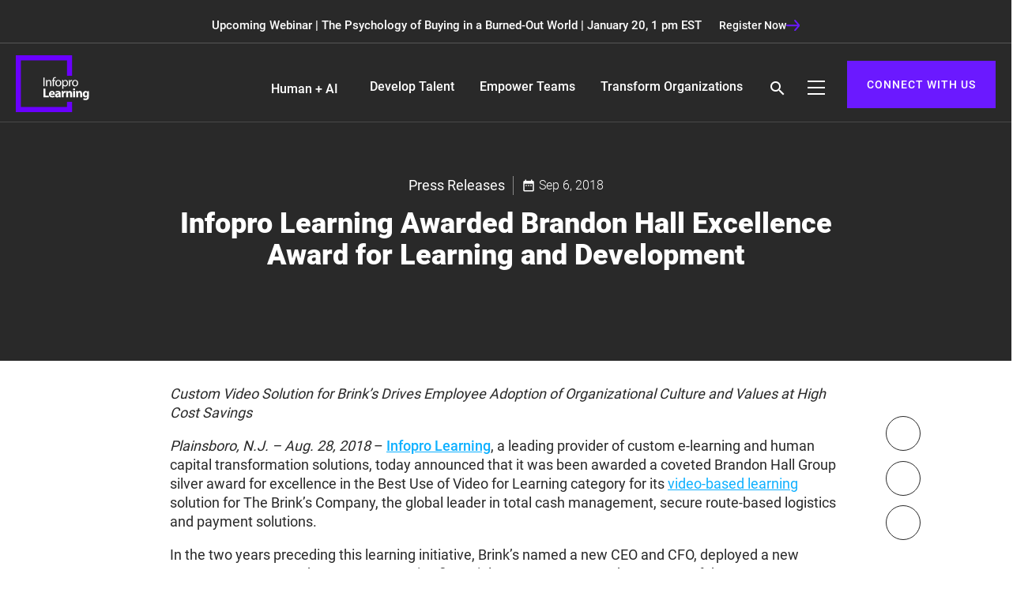

--- FILE ---
content_type: text/html; charset=UTF-8
request_url: https://www.infoprolearning.com/press-releases/infopro-learning-awarded-brandon-hall-excellence-award-for-learning-and-development/
body_size: 31373
content:
<!DOCTYPE html>
<html dir="ltr" lang="en-US" prefix="og: https://ogp.me/ns#" class="no-js no-svg">
   <head><script data-pagespeed-no-defer data-two-no-delay type="text/javascript" >var two_worker_data_critical_data = {"critical_data":{"critical_css":false,"critical_fonts":false}}</script><script data-pagespeed-no-defer data-two-no-delay type="text/javascript" >var two_worker_data_font = {"font":[]}</script><script data-pagespeed-no-defer data-two-no-delay type="text/javascript" >var two_worker_data_excluded_js = {"js":[]}</script><script data-pagespeed-no-defer data-two-no-delay type="text/javascript" >var two_worker_data_js = {"js":[{"inline":false,"url":"https:\/\/www.googletagmanager.com\/gtag\/js?id=G-RX3F29QWKE","id":"","uid":"two_696ce2b687ad3","exclude_blob":false,"excluded_from_delay":false},{"inline":true,"code":"[base64]","id":"","uid":"two_696ce2b687af3","exclude_blob":false,"excluded_from_delay":false},{"inline":true,"code":"JTI4ZnVuY3Rpb24lMjhodG1sJTI5JTdCaHRtbC5jbGFzc05hbWUlMjAlM0QlMjBodG1sLmNsYXNzTmFtZS5yZXBsYWNlJTI4JTJGJTVDYm5vLWpzJTVDYiUyRiUyQyUyN2pzJTI3JTI5JTdEJTI5JTI4ZG9jdW1lbnQuZG9jdW1lbnRFbGVtZW50JTI5JTNC","id":"","uid":"two_696ce2b687b0d","exclude_blob":false,"excluded_from_delay":false},{"inline":true,"code":"[base64]","id":"","uid":"two_696ce2b687b2b","exclude_blob":false,"excluded_from_delay":false},{"inline":true,"code":"[base64]","id":"addtoany-core-js-before","uid":"two_696ce2b687be2","exclude_blob":false,"excluded_from_delay":false},{"inline":false,"url":"https:\/\/static.addtoany.com\/menu\/page.js","id":"addtoany-core-js","uid":"two_696ce2b687bfd","exclude_blob":false,"excluded_from_delay":false},{"inline":false,"url":"https:\/\/www.infoprolearning.com\/wp-includes\/js\/jquery\/jquery.min.js?ver=3.7.1","id":"jquery-core-js","uid":"two_696ce2b687c25","exclude_blob":false,"excluded_from_delay":false},{"inline":false,"url":"https:\/\/www.infoprolearning.com\/wp-content\/plugins\/add-to-any\/addtoany.min.js?ver=1.1","id":"addtoany-jquery-js","uid":"two_696ce2b687c3c","exclude_blob":false,"excluded_from_delay":false},{"inline":true,"code":"[base64]","id":"","uid":"two_696ce2b687c53","exclude_blob":false,"excluded_from_delay":false},{"inline":false,"url":"https:\/\/cdn.propensity.com\/propensity\/propensity_analytics.js","id":"","uid":"two_696ce2b687c73","exclude_blob":false,"excluded_from_delay":false},{"inline":true,"code":"JTBBJTIwJTIwJTIwJTIwJTIwJTIwJTIwJTIwJTIwcHJvcGVuc2l0eSUyOCUyMnByb3BlbnNpdHktMDA1ODM1JTIyJTJDJTIwdHJ1ZSUyOSUzQiUwQSUyMCUyMCUyMCUyMCUyMCUyMCUyMCUyMCUyMCUwQSUyMCUyMCUyMCUyMCUyMCUyMCUyMCUyMCUyMA==","id":"","uid":"two_696ce2b687c85","exclude_blob":false,"excluded_from_delay":false},{"inline":true,"code":"[base64]","id":"","uid":"two_696ce2b687c96","exclude_blob":false,"excluded_from_delay":false},{"inline":false,"url":"\/\/js.hsforms.net\/forms\/v2.js","id":"","uid":"two_696ce2b687cbe","exclude_blob":false,"excluded_from_delay":false},{"inline":true,"code":"[base64]","id":"","uid":"two_696ce2b687cd7","exclude_blob":false,"excluded_from_delay":false},{"inline":true,"code":"[base64]","id":"","uid":"two_696ce2b687cf0","exclude_blob":false,"excluded_from_delay":false},{"inline":true,"code":"[base64]","id":"","uid":"two_696ce2b687d0b","exclude_blob":false,"excluded_from_delay":false},{"inline":true,"code":"[base64]","id":"","uid":"two_696ce2b687d25","exclude_blob":false,"excluded_from_delay":false},{"inline":true,"code":"[base64]","id":"","uid":"two_696ce2b687d4c","exclude_blob":false,"excluded_from_delay":false},{"inline":false,"url":"https:\/\/cdnjs.cloudflare.com\/ajax\/libs\/jquery\/3.5.1\/jquery.min.js","id":"","uid":"two_696ce2b687d66","exclude_blob":false,"excluded_from_delay":false},{"inline":false,"url":"https:\/\/cdnjs.cloudflare.com\/ajax\/libs\/materialize\/1.0.0\/js\/materialize.min.js","id":"","uid":"two_696ce2b687d87","exclude_blob":false,"excluded_from_delay":false},{"inline":false,"url":"https:\/\/cdnjs.cloudflare.com\/ajax\/libs\/wow\/1.1.2\/wow.min.js","id":"","uid":"two_696ce2b687dab","exclude_blob":false,"excluded_from_delay":false},{"inline":false,"url":"https:\/\/cdnjs.cloudflare.com\/ajax\/libs\/OwlCarousel2\/2.3.4\/owl.carousel.min.js","id":"","uid":"two_696ce2b687dca","exclude_blob":false,"excluded_from_delay":false},{"inline":false,"url":"https:\/\/www.infoprolearning.com\/wp-content\/themes\/ipl\/assets\/js\/gated.js","id":"","uid":"two_696ce2b687dea","exclude_blob":false,"excluded_from_delay":false},{"inline":false,"url":"https:\/\/www.infoprolearning.com\/wp-content\/themes\/ipl\/assets\/js-new\/custom.js","id":"","uid":"two_696ce2b687e0a","exclude_blob":false,"excluded_from_delay":false},{"inline":true,"code":"[base64]","id":"","uid":"two_696ce2b687e2a","exclude_blob":false,"excluded_from_delay":false},{"inline":true,"code":"[base64]","id":"","uid":"two_696ce2b687e4c","exclude_blob":false,"excluded_from_delay":false},{"inline":false,"url":"https:\/\/www.infoprolearning.com\/wp-content\/themes\/ipl\/assets\/js\/navigation.js?ver=1.0","id":"infoprolearning-navigation-js","uid":"two_696ce2b687e73","exclude_blob":false,"excluded_from_delay":false},{"code":"[base64]","inline":true,"uid":"two_dispatchEvent_script"}]}</script><script data-pagespeed-no-defer data-two-no-delay type="text/javascript" >var two_worker_data_css = {"css":[]}</script>
      <!-- Google tag (gtag.js) -->
      <script data-two_delay_id="two_696ce2b687ad3" async data-two_delay_src="https://www.googletagmanager.com/gtag/js?id=G-RX3F29QWKE"></script> 
      <script data-two_delay_src='inline' data-two_delay_id="two_696ce2b687af3"></script>
      <!-- End Google tag (gtag.js) -->
   
      <meta charset="UTF-8">
      <meta name="viewport" content="width=device-width, initial-scale=1, maximum-scale=1">
      <meta name="viewport" content="width=device-width, initial-scale=1.0">
      <meta http-equiv="X-UA-Compatible" content="IE=edge,chrome=1" />
      <meta name="msvalidate.01" content="C9DAA229AEF1F0AF052810E8F14B3350" />
      <meta name="google-site-verification" content="4cZUMI0tdIQJv_Y-wRWGMaJFhpwfOIvfI9CK6zizBwY" />
      <link rel="profile" href="http://gmpg.org/xfn/11">
      <!-- Standard Favicon-->
      <link href="https://www.infoprolearning.com/wp-content/themes/ipl/assets/images/favicon.ico" rel="shortcut icon" type="image/x-icon" />
      <!-- google font included -->
      <!-- css libraries included -->
       <link rel="preload" href="https://www.infoprolearning.com/wp-content/themes/ipl/assets/css-new/landing-page-style.css" as="style" onload="this.onload=null;this.rel='stylesheet'">
<noscript><link rel="stylesheet" href="https://www.infoprolearning.com/wp-content/themes/ipl/assets/css-new/landing-page-style.css"></noscript>

      <link rel="stylesheet" href="https://cdnjs.cloudflare.com/ajax/libs/materialize/1.0.0/css/materialize.min.css" integrity="sha512-UJfAaOlIRtdR+0P6C3KUoTDAxVTuy3lnSXLyLKlHYJlcSU8Juge/mjeaxDNMlw9LgeIotgz5FP8eUQPhX1q10A==" crossorigin="anonymous" referrerpolicy="no-referrer" />
      <link href="https://www.infoprolearning.com/wp-content/themes/ipl/assets/css-new/roboto.css" rel="stylesheet" />
     <link href="https://cdnjs.cloudflare.com/ajax/libs/OwlCarousel2/2.3.4/assets/owl.carousel.min.css" rel="stylesheet" />
      <link href="https://cdnjs.cloudflare.com/ajax/libs/OwlCarousel2/2.3.4/assets/owl.theme.default.min.css" rel="stylesheet" />
    <link href="https://www.infoprolearning.com/wp-content/themes/ipl/assets/css-new/style.css" rel="stylesheet" />


      <link href="https://www.infoprolearning.com/wp-content/themes/ipl/assets/css-new/menu-style.css" rel="stylesheet" />
     
      <style>
/* 10Web Booster optimized this CSS file */

         .nav-active .nav .dropdown-menu-parent,.nav-active .right, .nav-active .nav .remove-arrow, .nav-active .nav .s-btn, .nav-active .nav .h-menu, .nav-active .register, .nav-active .flex-footer.hide-on-med-and-down{display:none!important;}
      </style>
      <!--[if lt IE 9]>
      <![endif]-->
      <script data-pagespeed-no-defer data-two-no-delay type="text/javascript">window.addEventListener("load",function(){window.two_page_loaded=true;});function logLoaded(){console.log("window is loaded");}
(function listen(){if(window.two_page_loaded){logLoaded();}else{console.log("window is notLoaded");window.setTimeout(listen,50);}})();function applyElementorControllers(){if(!window.elementorFrontend)return;window.elementorFrontend.init()}
function applyViewCss(cssUrl){if(!cssUrl)return;const cssNode=document.createElement('link');cssNode.setAttribute("href",cssUrl);cssNode.setAttribute("rel","stylesheet");cssNode.setAttribute("type","text/css");document.head.appendChild(cssNode);}
var two_scripts_load=true;var two_load_delayed_javascript=function(event){if(two_scripts_load){two_scripts_load=false;two_connect_script(0);if(typeof two_delay_custom_js_new=="object"){document.dispatchEvent(two_delay_custom_js_new)}
window.two_delayed_loading_events.forEach(function(event){console.log("removed event listener");document.removeEventListener(event,two_load_delayed_javascript,false)});}};function two_loading_events(event){setTimeout(function(event){return function(){var t=function(eventType,elementClientX,elementClientY){var _event=new Event(eventType,{bubbles:true,cancelable:true});if(eventType==="click"){_event.clientX=elementClientX;_event.clientY=elementClientY}else{_event.touches=[{clientX:elementClientX,clientY:elementClientY}]}
return _event};var element;if(event&&event.type==="touchend"){var touch=event.changedTouches[0];element=document.elementFromPoint(touch.clientX,touch.clientY);element.dispatchEvent(t('touchstart',touch.clientX,touch.clientY));element.dispatchEvent(t('touchend',touch.clientX,touch.clientY));element.dispatchEvent(t('click',touch.clientX,touch.clientY));}else if(event&&event.type==="click"){element=document.elementFromPoint(event.clientX,event.clientY);element.dispatchEvent(t(event.type,event.clientX,event.clientY));}}}(event),150);}</script><script data-pagespeed-no-defer data-two-no-delay type="text/javascript">window.two_delayed_loading_attribute="data-twodelayedjs";window.two_delayed_js_load_libs_first="";window.two_delayed_loading_events=["mousemove","click","keydown","wheel","touchmove","touchend"];window.two_event_listeners=[];</script><script data-pagespeed-no-defer data-two-no-delay type="text/javascript">document.onreadystatechange=function(){if(document.readyState==="interactive"){if(window.two_delayed_loading_attribute!==undefined){window.two_delayed_loading_events.forEach(function(ev){window.two_event_listeners[ev]=document.addEventListener(ev,two_load_delayed_javascript,{passive:false})});}
if(window.two_delayed_loading_attribute_css!==undefined){window.two_delayed_loading_events_css.forEach(function(ev){window.two_event_listeners_css[ev]=document.addEventListener(ev,two_load_delayed_css,{passive:false})});}
if(window.two_load_delayed_iframe!==undefined){window.two_delayed_loading_iframe_events.forEach(function(ev){window.two_iframe_event_listeners[ev]=document.addEventListener(ev,two_load_delayed_iframe,{passive:false})});}}}</script><script data-two_delay_src='inline' data-two_delay_id="two_696ce2b687b0d"></script>
<title>Infopro Learning Awarded Brandon Hall Excellence Award for Learning and Development - Infopro Learning</title>
	<style>
/* 10Web Booster optimized this CSS file */
img:is([sizes="auto" i], [sizes^="auto," i]) { contain-intrinsic-size: 3000px 1500px }</style>
	
		<!-- All in One SEO Pro 4.9.3 - aioseo.com -->
	<meta name="description" content="Custom Video Solution for Brink’s Drives Employee Adoption of Organizational Culture and Values at High Cost Savings Plainsboro, N.J. - Aug. 28, 2018 - Infopro Learning, a leading provider of custom e-learning and human capital transformation solutions, today announced that it was been awarded a coveted Brandon Hall Group silver award for excellence in the" />
	<meta name="robots" content="max-image-preview:large" />
	<link rel="canonical" href="https://www.infoprolearning.com/press-releases/infopro-learning-awarded-brandon-hall-excellence-award-for-learning-and-development/" />
	<meta name="generator" content="All in One SEO Pro (AIOSEO) 4.9.3" />
		<meta property="og:locale" content="en_US" />
		<meta property="og:site_name" content="Infopro Learning - eLearning Companies | Corporate Training Solutions Provider" />
		<meta property="og:type" content="article" />
		<meta property="og:title" content="Infopro Learning Awarded Brandon Hall Excellence Award for Learning and Development - Infopro Learning" />
		<meta property="og:description" content="Custom Video Solution for Brink’s Drives Employee Adoption of Organizational Culture and Values at High Cost Savings Plainsboro, N.J. - Aug. 28, 2018 - Infopro Learning, a leading provider of custom e-learning and human capital transformation solutions, today announced that it was been awarded a coveted Brandon Hall Group silver award for excellence in the" />
		<meta property="og:url" content="https://www.infoprolearning.com/press-releases/infopro-learning-awarded-brandon-hall-excellence-award-for-learning-and-development/" />
		<meta property="og:image" content="https://www.infoprolearning.com/wp-content/uploads/2022/03/ipl-logo.jpg" />
		<meta property="og:image:secure_url" content="https://www.infoprolearning.com/wp-content/uploads/2022/03/ipl-logo.jpg" />
		<meta property="og:image:width" content="1200" />
		<meta property="og:image:height" content="630" />
		<meta property="article:published_time" content="2018-09-06T12:24:01+00:00" />
		<meta property="article:modified_time" content="2018-09-06T12:24:01+00:00" />
		<meta name="twitter:card" content="summary" />
		<meta name="twitter:title" content="Infopro Learning Awarded Brandon Hall Excellence Award for Learning and Development - Infopro Learning" />
		<meta name="twitter:description" content="Custom Video Solution for Brink’s Drives Employee Adoption of Organizational Culture and Values at High Cost Savings Plainsboro, N.J. - Aug. 28, 2018 - Infopro Learning, a leading provider of custom e-learning and human capital transformation solutions, today announced that it was been awarded a coveted Brandon Hall Group silver award for excellence in the" />
		<meta name="twitter:image" content="https://www.infoprolearning.com/wp-content/uploads/2022/03/ipl-logo.jpg" />
		<script type="application/ld+json" class="aioseo-schema">
			{"@context":"https:\/\/schema.org","@graph":[{"@type":"BreadcrumbList","@id":"https:\/\/www.infoprolearning.com\/press-releases\/infopro-learning-awarded-brandon-hall-excellence-award-for-learning-and-development\/#breadcrumblist","itemListElement":[{"@type":"ListItem","@id":"https:\/\/www.infoprolearning.com#listItem","position":1,"name":"Home","item":"https:\/\/www.infoprolearning.com","nextItem":{"@type":"ListItem","@id":"https:\/\/www.infoprolearning.com\/press-releases\/infopro-learning-awarded-brandon-hall-excellence-award-for-learning-and-development\/#listItem","name":"Infopro Learning Awarded Brandon Hall Excellence Award for Learning and Development"}},{"@type":"ListItem","@id":"https:\/\/www.infoprolearning.com\/press-releases\/infopro-learning-awarded-brandon-hall-excellence-award-for-learning-and-development\/#listItem","position":2,"name":"Infopro Learning Awarded Brandon Hall Excellence Award for Learning and Development","previousItem":{"@type":"ListItem","@id":"https:\/\/www.infoprolearning.com#listItem","name":"Home"}}]},{"@type":"Organization","@id":"https:\/\/www.infoprolearning.com\/#organization","name":"Infopro Learning","description":"eLearning Companies | Corporate Training Solutions Provider","url":"https:\/\/www.infoprolearning.com\/"},{"@type":"WebPage","@id":"https:\/\/www.infoprolearning.com\/press-releases\/infopro-learning-awarded-brandon-hall-excellence-award-for-learning-and-development\/#webpage","url":"https:\/\/www.infoprolearning.com\/press-releases\/infopro-learning-awarded-brandon-hall-excellence-award-for-learning-and-development\/","name":"Infopro Learning Awarded Brandon Hall Excellence Award for Learning and Development - Infopro Learning","description":"Custom Video Solution for Brink\u2019s Drives Employee Adoption of Organizational Culture and Values at High Cost Savings Plainsboro, N.J. - Aug. 28, 2018 - Infopro Learning, a leading provider of custom e-learning and human capital transformation solutions, today announced that it was been awarded a coveted Brandon Hall Group silver award for excellence in the","inLanguage":"en-US","isPartOf":{"@id":"https:\/\/www.infoprolearning.com\/#website"},"breadcrumb":{"@id":"https:\/\/www.infoprolearning.com\/press-releases\/infopro-learning-awarded-brandon-hall-excellence-award-for-learning-and-development\/#breadcrumblist"},"datePublished":"2018-09-06T12:24:01+05:30","dateModified":"2018-09-06T12:24:01+05:30"},{"@type":"WebSite","@id":"https:\/\/www.infoprolearning.com\/#website","url":"https:\/\/www.infoprolearning.com\/","name":"Infopro Learning","description":"eLearning Companies | Corporate Training Solutions Provider","inLanguage":"en-US","publisher":{"@id":"https:\/\/www.infoprolearning.com\/#organization"}}]}
		</script>
		<!-- All in One SEO Pro -->

<link rel='dns-prefetch' href='//static.addtoany.com' />
<link rel="alternate" type="application/rss+xml" title="Infopro Learning &raquo; Feed" href="https://www.infoprolearning.com/feed/" />
<link rel="alternate" type="application/rss+xml" title="Infopro Learning &raquo; Comments Feed" href="https://www.infoprolearning.com/comments/feed/" />
<script data-two_delay_src='inline' data-two_delay_id="two_696ce2b687b2b" type="text/javascript"></script>
<style id='wp-emoji-styles-inline-css' type='text/css'>
/* 10Web Booster optimized this CSS file */


	img.wp-smiley, img.emoji {
		display: inline !important;
		border: none !important;
		box-shadow: none !important;
		height: 1em !important;
		width: 1em !important;
		margin: 0 0.07em !important;
		vertical-align: -0.1em !important;
		background: none !important;
		padding: 0 !important;
	}
</style>
<style id='classic-theme-styles-inline-css' type='text/css'>
/* 10Web Booster optimized this CSS file */

/*! This file is auto-generated */
.wp-block-button__link{color:#fff;background-color:#32373c;border-radius:9999px;box-shadow:none;text-decoration:none;padding:calc(.667em + 2px) calc(1.333em + 2px);font-size:1.125em}.wp-block-file__button{background:#32373c;color:#fff;text-decoration:none}
</style>
<link rel='stylesheet' id='aioseo/css/src/vue/standalone/blocks/table-of-contents/global.scss-css' href='https://www.infoprolearning.com/wp-content/plugins/all-in-one-seo-pack-pro/dist/Pro/assets/css/table-of-contents/global.e90f6d47.css?ver=4.9.3' type='text/css' media='all' />
<link rel='stylesheet' id='aioseo/css/src/vue/standalone/blocks/pro/recipe/global.scss-css' href='https://www.infoprolearning.com/wp-content/plugins/all-in-one-seo-pack-pro/dist/Pro/assets/css/recipe/global.67a3275f.css?ver=4.9.3' type='text/css' media='all' />
<link rel='stylesheet' id='aioseo/css/src/vue/standalone/blocks/pro/product/global.scss-css' href='https://www.infoprolearning.com/wp-content/plugins/all-in-one-seo-pack-pro/dist/Pro/assets/css/product/global.61066cfb.css?ver=4.9.3' type='text/css' media='all' />
<style id='safe-svg-svg-icon-style-inline-css' type='text/css'>
/* 10Web Booster optimized this CSS file */

.safe-svg-cover{text-align:center}.safe-svg-cover .safe-svg-inside{display:inline-block;max-width:100%}.safe-svg-cover svg{fill:currentColor;height:100%;max-height:100%;max-width:100%;width:100%}

</style>
<style id='global-styles-inline-css' type='text/css'>
/* 10Web Booster optimized this CSS file */

:root{--wp--preset--aspect-ratio--square: 1;--wp--preset--aspect-ratio--4-3: 4/3;--wp--preset--aspect-ratio--3-4: 3/4;--wp--preset--aspect-ratio--3-2: 3/2;--wp--preset--aspect-ratio--2-3: 2/3;--wp--preset--aspect-ratio--16-9: 16/9;--wp--preset--aspect-ratio--9-16: 9/16;--wp--preset--color--black: #000000;--wp--preset--color--cyan-bluish-gray: #abb8c3;--wp--preset--color--white: #ffffff;--wp--preset--color--pale-pink: #f78da7;--wp--preset--color--vivid-red: #cf2e2e;--wp--preset--color--luminous-vivid-orange: #ff6900;--wp--preset--color--luminous-vivid-amber: #fcb900;--wp--preset--color--light-green-cyan: #7bdcb5;--wp--preset--color--vivid-green-cyan: #00d084;--wp--preset--color--pale-cyan-blue: #8ed1fc;--wp--preset--color--vivid-cyan-blue: #0693e3;--wp--preset--color--vivid-purple: #9b51e0;--wp--preset--gradient--vivid-cyan-blue-to-vivid-purple: linear-gradient(135deg,rgba(6,147,227,1) 0%,rgb(155,81,224) 100%);--wp--preset--gradient--light-green-cyan-to-vivid-green-cyan: linear-gradient(135deg,rgb(122,220,180) 0%,rgb(0,208,130) 100%);--wp--preset--gradient--luminous-vivid-amber-to-luminous-vivid-orange: linear-gradient(135deg,rgba(252,185,0,1) 0%,rgba(255,105,0,1) 100%);--wp--preset--gradient--luminous-vivid-orange-to-vivid-red: linear-gradient(135deg,rgba(255,105,0,1) 0%,rgb(207,46,46) 100%);--wp--preset--gradient--very-light-gray-to-cyan-bluish-gray: linear-gradient(135deg,rgb(238,238,238) 0%,rgb(169,184,195) 100%);--wp--preset--gradient--cool-to-warm-spectrum: linear-gradient(135deg,rgb(74,234,220) 0%,rgb(151,120,209) 20%,rgb(207,42,186) 40%,rgb(238,44,130) 60%,rgb(251,105,98) 80%,rgb(254,248,76) 100%);--wp--preset--gradient--blush-light-purple: linear-gradient(135deg,rgb(255,206,236) 0%,rgb(152,150,240) 100%);--wp--preset--gradient--blush-bordeaux: linear-gradient(135deg,rgb(254,205,165) 0%,rgb(254,45,45) 50%,rgb(107,0,62) 100%);--wp--preset--gradient--luminous-dusk: linear-gradient(135deg,rgb(255,203,112) 0%,rgb(199,81,192) 50%,rgb(65,88,208) 100%);--wp--preset--gradient--pale-ocean: linear-gradient(135deg,rgb(255,245,203) 0%,rgb(182,227,212) 50%,rgb(51,167,181) 100%);--wp--preset--gradient--electric-grass: linear-gradient(135deg,rgb(202,248,128) 0%,rgb(113,206,126) 100%);--wp--preset--gradient--midnight: linear-gradient(135deg,rgb(2,3,129) 0%,rgb(40,116,252) 100%);--wp--preset--font-size--small: 13px;--wp--preset--font-size--medium: 20px;--wp--preset--font-size--large: 36px;--wp--preset--font-size--x-large: 42px;--wp--preset--spacing--20: 0.44rem;--wp--preset--spacing--30: 0.67rem;--wp--preset--spacing--40: 1rem;--wp--preset--spacing--50: 1.5rem;--wp--preset--spacing--60: 2.25rem;--wp--preset--spacing--70: 3.38rem;--wp--preset--spacing--80: 5.06rem;--wp--preset--shadow--natural: 6px 6px 9px rgba(0, 0, 0, 0.2);--wp--preset--shadow--deep: 12px 12px 50px rgba(0, 0, 0, 0.4);--wp--preset--shadow--sharp: 6px 6px 0px rgba(0, 0, 0, 0.2);--wp--preset--shadow--outlined: 6px 6px 0px -3px rgba(255, 255, 255, 1), 6px 6px rgba(0, 0, 0, 1);--wp--preset--shadow--crisp: 6px 6px 0px rgba(0, 0, 0, 1);}:where(.is-layout-flex){gap: 0.5em;}:where(.is-layout-grid){gap: 0.5em;}body .is-layout-flex{display: flex;}.is-layout-flex{flex-wrap: wrap;align-items: center;}.is-layout-flex > :is(*, div){margin: 0;}body .is-layout-grid{display: grid;}.is-layout-grid > :is(*, div){margin: 0;}:where(.wp-block-columns.is-layout-flex){gap: 2em;}:where(.wp-block-columns.is-layout-grid){gap: 2em;}:where(.wp-block-post-template.is-layout-flex){gap: 1.25em;}:where(.wp-block-post-template.is-layout-grid){gap: 1.25em;}.has-black-color{color: var(--wp--preset--color--black) !important;}.has-cyan-bluish-gray-color{color: var(--wp--preset--color--cyan-bluish-gray) !important;}.has-white-color{color: var(--wp--preset--color--white) !important;}.has-pale-pink-color{color: var(--wp--preset--color--pale-pink) !important;}.has-vivid-red-color{color: var(--wp--preset--color--vivid-red) !important;}.has-luminous-vivid-orange-color{color: var(--wp--preset--color--luminous-vivid-orange) !important;}.has-luminous-vivid-amber-color{color: var(--wp--preset--color--luminous-vivid-amber) !important;}.has-light-green-cyan-color{color: var(--wp--preset--color--light-green-cyan) !important;}.has-vivid-green-cyan-color{color: var(--wp--preset--color--vivid-green-cyan) !important;}.has-pale-cyan-blue-color{color: var(--wp--preset--color--pale-cyan-blue) !important;}.has-vivid-cyan-blue-color{color: var(--wp--preset--color--vivid-cyan-blue) !important;}.has-vivid-purple-color{color: var(--wp--preset--color--vivid-purple) !important;}.has-black-background-color{background-color: var(--wp--preset--color--black) !important;}.has-cyan-bluish-gray-background-color{background-color: var(--wp--preset--color--cyan-bluish-gray) !important;}.has-white-background-color{background-color: var(--wp--preset--color--white) !important;}.has-pale-pink-background-color{background-color: var(--wp--preset--color--pale-pink) !important;}.has-vivid-red-background-color{background-color: var(--wp--preset--color--vivid-red) !important;}.has-luminous-vivid-orange-background-color{background-color: var(--wp--preset--color--luminous-vivid-orange) !important;}.has-luminous-vivid-amber-background-color{background-color: var(--wp--preset--color--luminous-vivid-amber) !important;}.has-light-green-cyan-background-color{background-color: var(--wp--preset--color--light-green-cyan) !important;}.has-vivid-green-cyan-background-color{background-color: var(--wp--preset--color--vivid-green-cyan) !important;}.has-pale-cyan-blue-background-color{background-color: var(--wp--preset--color--pale-cyan-blue) !important;}.has-vivid-cyan-blue-background-color{background-color: var(--wp--preset--color--vivid-cyan-blue) !important;}.has-vivid-purple-background-color{background-color: var(--wp--preset--color--vivid-purple) !important;}.has-black-border-color{border-color: var(--wp--preset--color--black) !important;}.has-cyan-bluish-gray-border-color{border-color: var(--wp--preset--color--cyan-bluish-gray) !important;}.has-white-border-color{border-color: var(--wp--preset--color--white) !important;}.has-pale-pink-border-color{border-color: var(--wp--preset--color--pale-pink) !important;}.has-vivid-red-border-color{border-color: var(--wp--preset--color--vivid-red) !important;}.has-luminous-vivid-orange-border-color{border-color: var(--wp--preset--color--luminous-vivid-orange) !important;}.has-luminous-vivid-amber-border-color{border-color: var(--wp--preset--color--luminous-vivid-amber) !important;}.has-light-green-cyan-border-color{border-color: var(--wp--preset--color--light-green-cyan) !important;}.has-vivid-green-cyan-border-color{border-color: var(--wp--preset--color--vivid-green-cyan) !important;}.has-pale-cyan-blue-border-color{border-color: var(--wp--preset--color--pale-cyan-blue) !important;}.has-vivid-cyan-blue-border-color{border-color: var(--wp--preset--color--vivid-cyan-blue) !important;}.has-vivid-purple-border-color{border-color: var(--wp--preset--color--vivid-purple) !important;}.has-vivid-cyan-blue-to-vivid-purple-gradient-background{background: var(--wp--preset--gradient--vivid-cyan-blue-to-vivid-purple) !important;}.has-light-green-cyan-to-vivid-green-cyan-gradient-background{background: var(--wp--preset--gradient--light-green-cyan-to-vivid-green-cyan) !important;}.has-luminous-vivid-amber-to-luminous-vivid-orange-gradient-background{background: var(--wp--preset--gradient--luminous-vivid-amber-to-luminous-vivid-orange) !important;}.has-luminous-vivid-orange-to-vivid-red-gradient-background{background: var(--wp--preset--gradient--luminous-vivid-orange-to-vivid-red) !important;}.has-very-light-gray-to-cyan-bluish-gray-gradient-background{background: var(--wp--preset--gradient--very-light-gray-to-cyan-bluish-gray) !important;}.has-cool-to-warm-spectrum-gradient-background{background: var(--wp--preset--gradient--cool-to-warm-spectrum) !important;}.has-blush-light-purple-gradient-background{background: var(--wp--preset--gradient--blush-light-purple) !important;}.has-blush-bordeaux-gradient-background{background: var(--wp--preset--gradient--blush-bordeaux) !important;}.has-luminous-dusk-gradient-background{background: var(--wp--preset--gradient--luminous-dusk) !important;}.has-pale-ocean-gradient-background{background: var(--wp--preset--gradient--pale-ocean) !important;}.has-electric-grass-gradient-background{background: var(--wp--preset--gradient--electric-grass) !important;}.has-midnight-gradient-background{background: var(--wp--preset--gradient--midnight) !important;}.has-small-font-size{font-size: var(--wp--preset--font-size--small) !important;}.has-medium-font-size{font-size: var(--wp--preset--font-size--medium) !important;}.has-large-font-size{font-size: var(--wp--preset--font-size--large) !important;}.has-x-large-font-size{font-size: var(--wp--preset--font-size--x-large) !important;}
:where(.wp-block-post-template.is-layout-flex){gap: 1.25em;}:where(.wp-block-post-template.is-layout-grid){gap: 1.25em;}
:where(.wp-block-columns.is-layout-flex){gap: 2em;}:where(.wp-block-columns.is-layout-grid){gap: 2em;}
:root :where(.wp-block-pullquote){font-size: 1.5em;line-height: 1.6;}
</style>
<link rel='stylesheet' id='ajax-load-more-css' href='https://www.infoprolearning.com/wp-content/plugins/ajax-load-more/build/frontend/ajax-load-more.min.css?ver=7.7.2' type='text/css' media='all' />
<link rel='stylesheet' id='searchandfilter-css' href='https://www.infoprolearning.com/wp-content/plugins/search-filter/style.css?ver=1' type='text/css' media='all' />
<script data-two_delay_src='inline' data-two_delay_id="two_696ce2b687be2" type="text/javascript" id="addtoany-core-js-before"></script>
<script data-two_delay_id="two_696ce2b687bfd" type="text/javascript" defer data-two_delay_src="https://static.addtoany.com/menu/page.js" id="addtoany-core-js"></script>
<script data-two_delay_id="two_696ce2b687c25" type="text/javascript" data-two_delay_src="https://www.infoprolearning.com/wp-includes/js/jquery/jquery.min.js?ver=3.7.1" id="jquery-core-js"></script>
<script data-two_delay_id="two_696ce2b687c3c" type="text/javascript" defer data-two_delay_src="https://www.infoprolearning.com/wp-content/plugins/add-to-any/addtoany.min.js?ver=1.1" id="addtoany-jquery-js"></script>
<link rel="https://api.w.org/" href="https://www.infoprolearning.com/wp-json/" /><link rel="EditURI" type="application/rsd+xml" title="RSD" href="https://www.infoprolearning.com/xmlrpc.php?rsd" />
<meta name="generator" content="WordPress 6.8.3" />
<link rel='shortlink' href='https://www.infoprolearning.com/?p=7774' />
		<style type="text/css" id="wp-custom-css">
/* 10Web Booster optimized this CSS file */

			@media only screen and (max-width: 767px)
{
	.cta-for-desktop img {
    display: none;
}
	.cta-for-mobile {
    display: block !important;
}
}		</style>
		      <!-- Google Tag Manager -->
      <script data-two_delay_src='inline' data-two_delay_id="two_696ce2b687c53"></script>
      <!-- End Google Tag Manager -->
      <!-- End of HubSpot Embed Code -->
                            <!-- Propensity tag (propensity_analytics.js) -->
    <script data-two_delay_id="two_696ce2b687c73" data-two_delay_src="https://cdn.propensity.com/propensity/propensity_analytics.js" crossorigin="anonymous"></script>
         <script data-two_delay_src='inline' data-two_delay_id="two_696ce2b687c85" type="text/javascript"></script>  
   </head>
   <body class="wp-singular press-releases-template-default single single-press-releases postid-7774 wp-theme-ipl group-blog has-header-image has-sidebar colors-light">
        <script data-pagespeed-no-defer data-two-no-delay type="text/javascript">

        </script>
         <script data-pagespeed-no-defer data-two-no-delay id="two_worker" type="javascript/worker">
                let two_font_actions = "not_load";
            let two_css_length=0;let two_connected_css_length=0;let two_uncritical_fonts=null;let two_uncritical_fonts_status=false;if(two_font_actions=="not_load"||two_font_actions=="exclude_uncritical_fonts"){two_uncritical_fonts_status=true;}
self.addEventListener("message",function(e){two_css_length=e.data.css.length;if(!e.data.critical_data.critical_css||!e.data.critical_data.critical_fonts){two_uncritical_fonts_status=false;}
if(e.data.font.length>0){two_fetch_inbg(e.data.font,"font");}
if(e.data.js.length>0){two_fetch_inbg(e.data.js,"js");}
if(e.data.excluded_js.length>0){two_fetch_inbg(e.data.excluded_js,"js",true);}
if(e.data.css.length>0){two_fetch_inbg(e.data.css,"css");}},false);function two_fetch_inbg(data,type,excluded_js=false){for(let i in data){if(typeof data[i].url!="undefined"){var modifiedScript=null;if(type==="js"&&typeof data[i].exclude_blob!="undefined"&&data[i].exclude_blob){modifiedScript={id:i,status:'ok',type:type,url:data[i].url,uid:data[i].uid};two_send_worker_data(modifiedScript);continue;}
fetch(data[i].url,{mode:'no-cors',redirect:'follow'}).then((r)=>{if(!r.ok||r.status!==200){throw Error(r.statusText);}
if(two_uncritical_fonts_status&&type=="css"){return(r.text());}else{return(r.blob());}}).then((content_)=>{let sheetURL="";if(two_uncritical_fonts_status&&type=="css"){sheetURL=two_create_blob(content_);}else{sheetURL=URL.createObjectURL(content_);}
modifiedScript=null;if(type=="css"){modifiedScript={id:i,type:type,status:'ok',media:data[i].media,url:sheetURL,uid:data[i].uid,original_url:data[i].url,two_uncritical_fonts:two_uncritical_fonts,};}else if(type=="js"){modifiedScript={id:i,status:'ok',type:type,url:sheetURL,uid:data[i].uid};}else if(type=="font"){modifiedScript={status:'ok',type:type,main_url:data[i].url,url:sheetURL,font_face:data[i].font_face};}
if(excluded_js){modifiedScript.excluded_from_delay=true;}
two_send_worker_data(modifiedScript);}).catch(function(error){console.log("error in fetching: "+error.toString()+", bypassing "+data[i].url);fetch(data[i].url,{redirect:'follow'}).then((r)=>{if(!r.ok||r.status!==200){throw Error(r.statusText);}
if(two_uncritical_fonts_status&&type=="css"){return(r.text());}else{return(r.blob());}}).then((content_)=>{let sheetURL="";if(two_uncritical_fonts_status&&type=="css"){sheetURL=two_create_blob(content_);}else{sheetURL=URL.createObjectURL(content_);}
var modifiedScript=null;if(type=="css"){modifiedScript={id:i,type:type,status:'ok',media:data[i].media,url:sheetURL,uid:data[i].uid,original_url:data[i].url,two_uncritical_fonts:two_uncritical_fonts,};}else if(type=="js"){modifiedScript={id:i,status:'ok',type:type,url:sheetURL,uid:data[i].uid};}else if(type=="font"){modifiedScript={status:'ok',type:type,main_url:data[i].url,url:sheetURL,font_face:data[i].font_face};}
if(excluded_js){modifiedScript.excluded_from_delay=true;}
two_send_worker_data(modifiedScript);}).catch(function(error){console.log("error in fetching no-cors: "+error.toString()+", bypassing "+data[i].url);try{console.log("error in fetching: "+error.toString()+", sending XMLHttpRequest"+data[i].url);let r=new XMLHttpRequest;if(two_uncritical_fonts_status&&type=="css"){r.responseType="text";}else{r.responseType="blob";}
r.onload=function(content_){let sheetURL="";if(two_uncritical_fonts_status&&type=="css"){sheetURL=two_create_blob(content_.target.response);}else{sheetURL=URL.createObjectURL(content_.target.response);}
if(r.status!==200){two_XMLHttpRequest_error(excluded_js,data[i],type,i);return;}
console.log("error in fetching: "+error.toString()+", XMLHttpRequest success "+data[i].url);let modifiedScript=null;if(type=="css"){modifiedScript={id:i,type:type,status:'ok',media:data[i].media,url:sheetURL,uid:data[i].uid,two_uncritical_fonts:two_uncritical_fonts,};}else if(type=="js"){modifiedScript={id:i,type:type,status:'ok',url:sheetURL,uid:data[i].uid};}else if(type=="font"){modifiedScript={type:type,status:'ok',main_url:data[i].url,url:sheetURL,font_face:data[i].font_face};}
if(excluded_js){modifiedScript.excluded_from_delay=true;}
two_send_worker_data(modifiedScript);};r.onerror=function(){two_XMLHttpRequest_error(excluded_js,data[i],type,i)};r.open("GET",data[i].url,true);r.send();}catch(e){console.log("error in fetching: "+e.toString()+", running fallback for "+data[i].url);var modifiedScript=null;if(type=="css"||type=="js"){modifiedScript={id:i,type:type,status:'error',url:data[i].url,uid:data[i].uid};}else if(type=="font"){modifiedScript={type:type,status:'error',url:data[i].url,font_face:data[i].font_face};}
if(excluded_js){modifiedScript.excluded_from_delay=true;}
two_send_worker_data(modifiedScript);}});});}}}
function two_XMLHttpRequest_error(excluded_js,data_i,type,i){console.log("error in fetching: XMLHttpRequest failed "+data_i.url);var modifiedScript=null;if(type=="css"||type=="js"){modifiedScript={id:i,type:type,status:'error',url:data_i.url,uid:data_i.uid};}else if(type=="font"){modifiedScript={type:type,status:'error',url:data_i.url,font_face:data_i.font_face};}
if(excluded_js){modifiedScript.excluded_from_delay=true;}
two_send_worker_data(modifiedScript);}
function two_create_blob(str){two_uncritical_fonts="";const regex=/@font-face\s*\{(?:[^{}])*\}/sig;str=str.replace(regex,function(e){if(e.includes("data:application")){return e;}
two_uncritical_fonts+=e;return"";});let blob_data=new Blob([str],{type:"text/css"});let sheetURL=URL.createObjectURL(blob_data);return sheetURL;}
function two_send_worker_data(data){if(data.type=="css"){two_connected_css_length++;data.length=two_css_length;data.connected_length=two_connected_css_length;}
self.postMessage(data)}
        </script>
        <script data-pagespeed-no-defer data-two-no-delay type="text/javascript">
                        let two_font_actions = "not_load";
                     two_worker_styles_list=[];two_worker_styles_count=0;var two_script_list=typeof two_worker_data_js==="undefined"?[]:two_worker_data_js.js;var two_excluded_js_list=typeof two_worker_data_excluded_js==="undefined"?[]:two_worker_data_excluded_js.js;var excluded_count=two_excluded_js_list.filter((el)=>{return!!el['url']}).length;var two_css_list=typeof two_worker_data_css==="undefined"?[]:two_worker_data_css.css;var two_fonts_list=typeof two_worker_data_font==="undefined"?[]:two_worker_data_font.font;var two_critical_data=typeof two_worker_data_critical_data==="undefined"?[]:two_worker_data_critical_data.critical_data;var wcode=new Blob([document.querySelector("#two_worker").textContent],{type:"text/javascript"});var two_worker=new Worker(window.URL.createObjectURL(wcode));var two_worker_data={"js":two_script_list,"excluded_js":two_excluded_js_list,"css":two_css_list,"font":two_fonts_list,critical_data:two_critical_data}
two_worker.postMessage(two_worker_data);two_worker.addEventListener("message",function(e){var data=e.data;if(data.type==="css"&&data.status==="ok"){if(data.two_uncritical_fonts&&two_font_actions=="exclude_uncritical_fonts"){let two_uncritical_fonts=data.two_uncritical_fonts;const two_font_tag=document.createElement("style");two_font_tag.innerHTML=two_uncritical_fonts;two_font_tag.className="two_uncritical_fonts";document.body.appendChild(two_font_tag);}
if(window.two_page_loaded){two_connect_style(data);}else{two_worker_styles_list.push(data);}}else if(data.type==="js"){if(data.status==="ok"){if(data.excluded_from_delay){two_excluded_js_list[data.id].old_url=two_excluded_js_list[data.id].url;two_excluded_js_list[data.id].url=data.url;two_excluded_js_list[data.id].success=true;excluded_count--;if(excluded_count===0){two_connect_script(0,two_excluded_js_list)}}else{two_script_list[data.id].old_url=two_script_list[data.id].url;two_script_list[data.id].url=data.url;two_script_list[data.id].success=true;}}}else if(data.type==="css"&&data.status==="error"){console.log("error in fetching, connecting style now")
two_connect_failed_style(data);}else if(data.type==="font"){two_connect_font(data);}});function UpdateQueryString(key,value,url){if(!url)url=window.location.href;var re=new RegExp("([?&])"+key+"=.*?(&|#|$)(.*)","gi"),hash;if(re.test(url)){if(typeof value!=="undefined"&&value!==null){return url.replace(re,"$1"+key+"="+value+"$2$3");}
else{hash=url.split("#");url=hash[0].replace(re,"$1$3").replace(/(&|\?)$/,"");if(typeof hash[1]!=="undefined"&&hash[1]!==null){url+="#"+hash[1];}
return url;}}
else{if(typeof value!=="undefined"&&value!==null){var separator=url.indexOf("?")!==-1?"&":"?";hash=url.split("#");url=hash[0]+separator+key+"="+value;if(typeof hash[1]!=="undefined"&&hash[1]!==null){url+="#"+hash[1];}
return url;}
else{return url;}}}
function two_connect_failed_style(data){var link=document.createElement("link");link.className="fallback_two_worker";link.rel="stylesheet";link.type="text/css";link.href=data.url;link.media="none";link.onload=function(){if(this.media==="none"){if(data.media){this.media=data.media;}else{this.media="all";}console.log(data.media);}if(data.connected_length==data.length&&typeof two_replace_backgrounds!="undefined"){two_replace_backgrounds();};two_styles_loaded()};document.getElementsByTagName("head")[0].appendChild(link);if(data.connected_length==data.length&&typeof two_replace_backgrounds!="undefined"){two_replace_backgrounds();}}
function two_connect_style(data,fixed_google_font=false){if(fixed_google_font===false&&typeof two_merge_google_fonts!=="undefined"&&data['original_url']&&data['original_url'].startsWith('https://fonts.googleapis.com/css')&&data['response']){data['response'].text().then(function(content){content=two_merge_google_fonts(content)
let blob=new Blob([content],{type:data['response'].type});data['url']=URL.createObjectURL(blob);two_connect_style(data,true);});return;}
var link=document.createElement("link");link.className="loaded_two_worker";link.rel="stylesheet";link.type="text/css";link.href=data.url;link.media=data.media;link.onload=function(){if(data.connected_length==data.length&&typeof two_replace_backgrounds!="undefined"){two_replace_backgrounds();};two_styles_loaded()};link.onerror=function(){two_styles_loaded()};document.getElementsByTagName("head")[0].appendChild(link);}
var two_event;function two_connect_script(i,scripts_list=null){if(i===0&&event){two_event=event;event.preventDefault();}
if(scripts_list===null){scripts_list=two_script_list;}
if(typeof scripts_list[i]!=="undefined"){let data_uid="[data-two_delay_id=\""+scripts_list[i].uid+"\"]";let current_script=document.querySelector(data_uid);let script=document.createElement("script");script.type="text/javascript";script.async=false;if(scripts_list[i].inline){var js_code=decodeURIComponent(atob(scripts_list[i].code));var blob=new Blob([js_code],{type:"text/javascript"});scripts_list[i].url=URL.createObjectURL(blob);}
if(current_script!=null&&typeof scripts_list[i].url!="undefined"){script.dataset.src=scripts_list[i].url;current_script.parentNode.insertBefore(script,current_script);current_script.getAttributeNames().map(function(name){let value=current_script.getAttribute(name);try{script.setAttribute(name,value);}catch(error){console.log(error);}});current_script.remove();script.classList.add("loaded_two_worker_js");if(typeof scripts_list[i].exclude_blob!="undefined"&&scripts_list[i].exclude_blob){script.dataset.blob_exclude="1";}}
i++;two_connect_script(i,scripts_list);}else{let elementor_frontend_js=null;document.querySelectorAll(".loaded_two_worker_js").forEach((elem)=>{let id=elem.getAttribute("id");if(id!='elementor-frontend-js'){two_load_delayed_js(elem);}else{elementor_frontend_js=elem;}});if(elementor_frontend_js!==null){two_load_delayed_js(elementor_frontend_js);}}}
function two_load_delayed_js(elem){let data_src=elem.dataset.src;if(elem.dataset.blob_exclude==="1"){delete elem.dataset.blob_exclude;delete elem.dataset.src;delete elem.dataset.two_delay_id;delete elem.dataset.two_delay_src;}
if(data_src){elem.setAttribute("src",data_src);}}
function two_connect_font(data){let font_face=data.font_face;if(font_face.indexOf("font-display")>=0){const regex=/font-display:[ ]*[a-z]*[A-Z]*;/g;while((m=regex.exec(font_face))!==null){if(m.index===regex.lastIndex){regex.lastIndex++;}
m.forEach((match,groupIndex)=>{console.log(match);font_face.replace(match,"font-display: swap;");});}}else{font_face=font_face.replace("}",";font-display: swap;}");}
if(typeof data.main_url!="undefined"){font_face=font_face.replace(data.main_url,data.url);}
var newStyle=document.createElement("style");newStyle.className="two_critical_font";newStyle.appendChild(document.createTextNode(font_face));document.head.appendChild(newStyle);}
let connect_stile_timeout=setInterval(function(){console.log(window.two_page_loaded);if(window.two_page_loaded){clearInterval(connect_stile_timeout);two_worker_styles_list.forEach(function(item,index){two_connect_style(item);});two_worker_styles_list=[];}},500);function two_styles_loaded(){if(two_css_list.length-++two_worker_styles_count==0){var critical_css=document.getElementById("two_critical_css");if(critical_css){critical_css.remove();}
onStylesLoadEvent=new Event("two_css_loaded");window.dispatchEvent(onStylesLoadEvent);}}
        </script>
     	
      <!-- loader  -->
      <!--<div class="loading-container">
         <div class="pulse"></div>
      </div>-->
      <!-- loader  -->
      <div id="target"></div>
      <header class="site-header">
       <div class="register">
            <div class="webinar-stri hide-on-med-and-down d-flex">
               <p><strong> Upcoming Webinar | The Psychology of Buying in a Burned-Out World | January 20, 1 pm EST   </strong></p>
               <div class="explore-link pos-re-w"> <a href="https://info.infoprolearning.com/the-psychology-of-buying-in-a-burned-out-world?utm_source=banner&amp;utm_medium=popup&amp;utm_campaign=CAM-2026-Sales&amp;hsCtaAttrib=204487205816" class="learn-more" data-wpel-link="internal" target="_blank"> Register Now  <img decoding="async" src="https://www.infoprolearning.com/wp-content/themes/ipl/assets/images-new/2024/arrow-indigo.svg" alt="arrow-white"></a></div>
            </div>
            
            </div>
            
            
         <div class="headerTop">
            <nav class="nav">
               <div class="container">
                  <div class="nav-wrapper position-relative">
                     <a href="https://www.infoprolearning.com" class="brand-logo" data-wpel-link="internal">
                     <img decoding="async" src="https://infoprolearning.com/wp-content/themes/ipl/assets/images-new/logo.svg" alt="IPL Logo" class="logo-fixed" style="display:none;" />
                     <img decoding="async" src="https://www.infoprolearning.com/wp-content/themes/ipl/assets/images-new/2024/logo-new.svg" alt="IPL Logo Second" class="logo-normal" />
                     </a>
                     <ul class="right show-on-large">
                        <li class="remove-arrow">
                           <a href="https://www.infoprolearning.com/human-ai" data-wpel-link="internal">Human + AI</a>
                        </li>
                        <li class="dropdown-menu-parent">
                           <a href="#">Develop Talent </a>
                           <div class="mega-menu pattern-sub-menu man-service">
                              <div class="row mb-0">
                                 <div class="col s12 l12">
                                    <ul class="main-menu-item capa-menu item-with-icon li-mt border-0 img-menu">
                                       <li class="des-menu-border-r">
                                          <div class="icon-box-nav">
                                             <a href="https://www.infoprolearning.com/managed-learning-services" data-wpel-link="internal">
                                                <div class="fs-15 fw-700 nav-icon-heading gap-0">
                                                   Managed Learning Services<sup>AI+</sup> 
                                                   <span class="opacity-0 transition">
                                                      <svg xmlns="http://www.w3.org/2000/svg" width="17.627" height="13.627" viewBox="0 0 17.627 13.627">
                                                         <path d="M13.667,135.9a.951.951,0,0,1,.695.306l5.4,5.825a1.008,1.008,0,0,1,0,1.365l-5.4,5.825a.941.941,0,0,1-1.389,0,1.008,1.008,0,0,1,0-1.365l3.851-4.154H3.36a.989.989,0,0,1,0-1.977H16.824l-3.851-4.154a1.008,1.008,0,0,1,0-1.365A.951.951,0,0,1,13.667,135.9Z" transform="translate(-2.4 -135.899)" fill="#292929"/>
                                                      </svg>
                                                   </span>
                                                </div>
                                             </a>
                                             <div class="inner-icon-layout d-flex mt-10">
                                                <div class="nav-icon-content bg-white"><img decoding="async" src="https://www.infoprolearning.com/wp-content/themes/ipl/assets/images-new/2024/nav-icon-Strategy.svg" alt="icon-nav">
                                                </div>
                                                <div class="nav-icon-content bg-white"><img decoding="async" src="https://www.infoprolearning.com/wp-content/themes/ipl/assets/images-new/2024/nav-icon-content-design.svg" alt="icon-nav">
                                                </div>
                                                <div class="nav-icon-content bg-white"><img decoding="async" src="https://www.infoprolearning.com/wp-content/themes/ipl/assets/images-new/2024/nav-icon-Training-Delivery.svg" alt="icon-nav">
                                                </div>
                                             </div>
                                             <div class="inner-icon-layout d-flex">
                                                <div class="nav-icon-content bg-white"><img decoding="async" src="https://www.infoprolearning.com/wp-content/themes/ipl/assets/images-new/2024/nav-icon-learning-administration.svg" alt="icon-nav">
                                                </div>
                                                <div class="nav-icon-content bg-white"><img decoding="async" src="https://www.infoprolearning.com/wp-content/themes/ipl/assets/images-new/2024/nav-icon-Vendor-Management.svg" alt="icon-nav">
                                                </div>
                                                <div class="nav-icon-content bg-white"><img decoding="async" src="https://www.infoprolearning.com/wp-content/themes/ipl/assets/images-new/2024/nav-icon-reporting.svg" alt="icon-nav">
                                                </div>
                                             </div>
                                          </div>
                                       </li>
                                       <li class="position-relative top-aligin">
                                          <ul class="child-sub-menu pattern-list-anchor">
                                             <li><a href="https://www.infoprolearning.com/learning-services" class="fw-600" data-wpel-link="internal">Learning</a> </li>
                                             <li><a href="https://www.infoprolearning.com/learning-services/custom-learning-content-development" data-wpel-link="internal">Custom Content</a> </li>
                                             <li><a href="https://www.infoprolearning.com/learning-services/training-delivery-management" data-wpel-link="internal">Training Delivery</a> </li>
                                             <li><a href="https://www.infoprolearning.com/learning-services/lms-administration" data-wpel-link="internal">LMS Administration</a> </li>
                                             <li><a href="https://www.infoprolearning.com/learning-services/learning-strategy-and-design" data-wpel-link="internal">Learning Strategy</a> </li>
                                             <li><a href="https://www.infoprolearning.com/learning-services/training-needs-analysis" data-wpel-link="internal">Training Needs Analysis</a> </li>
                                          </ul>
                                       </li>
                                       <li class="position-relative top-aligin">
                                          <ul class="child-sub-menu bold-navigation pattern-list-anchor">
                                             <li><a href="https://www.infoprolearning.com/talent-acquisition-services" data-wpel-link="internal">Talent Acquisition</a> </li>
                                             <li><a href="https://www.infoprolearning.com/employee-onboarding" data-wpel-link="internal">Onboarding</a> </li>
                                             <li><a href="https://www.infoprolearning.com/leadership-development-programs" data-wpel-link="internal">Leadership Development</a> </li>
                                             <li><a href="https://www.infoprolearning.com/performance-management-system" data-wpel-link="internal">Performance Management</a> </li>
                                             <!--  <li><a href="https://www.infoprolearning.com/diversity-equity-and-inclusion" data-wpel-link="internal">Diversity, Equity & Inclusion </a> </li>-->
                                          </ul>
                                       </li>
                                       <li class="border-left-nav pd-left-nav">
                                          <div class="position-relative" style="padding-bottom:30px;">
                                             <div class="position-relative pb-20" >
                                                <div class="explore-link nav-download-cta"> <a style="font-size:15px; font-weight: 700" href="https://www.infoprolearning.com/studio-on-demand" class="learn-more" data-wpel-link="internal">Studio on Demand <img decoding="async" src="https://www.infoprolearning.com/wp-content/themes/ipl/assets/images-new/2024/arrow-indigo.svg" alt="arrow-white"></a></div>
                                             </div>
                                             <p style="font-size: 16px; margin-bottom: 0px; margin-top: 15px;">Predictable. Scalable. Ready to Deliver.</p>
                                             <p class="fs-14 mb-0" style="margin-top:0; padding-top:0;"><strong>Extend your team with scalable, flexible design, content & media production.</strong>
                                          </div>
                                       </li>
                                    </ul>
                                 </div>
                              </div>
                           </div>
                        </li>
                        <li class="dropdown-menu-parent">
                           <a href="#">Empower Teams </a>
                           <div class="mega-menu pattern-sub-menu man-service">
                              <div class="row mb-0">
                                 <div class="col s12 l12">
                                    <ul class="main-menu-item capa-menu item-with-icon li-mt border-0 img-menu">
                                       <li class="des-menu-border-r">
                                          <div class="icon-box-nav">
                                             <a href="https://www.infoprolearning.com/learning-services/training-delivery-management" data-wpel-link="internal">
                                                <div class="fs-15 fw-700 nav-icon-heading">
                                                   Training Delivery As a Service 
                                                   <span class="opacity-0 transition">
                                                      <svg xmlns="http://www.w3.org/2000/svg" width="17.627" height="13.627" viewBox="0 0 17.627 13.627">
                                                         <path d="M13.667,135.9a.951.951,0,0,1,.695.306l5.4,5.825a1.008,1.008,0,0,1,0,1.365l-5.4,5.825a.941.941,0,0,1-1.389,0,1.008,1.008,0,0,1,0-1.365l3.851-4.154H3.36a.989.989,0,0,1,0-1.977H16.824l-3.851-4.154a1.008,1.008,0,0,1,0-1.365A.951.951,0,0,1,13.667,135.9Z" transform="translate(-2.4 -135.899)" fill="#292929"/>
                                                      </svg>
                                                   </span>
                                                </div>
                                             </a>
                                             <div class="inner-icon-layout mt-10 d-flex">
                                                <div class="nav-icon-content bg-white"><img decoding="async" src="https://www.infoprolearning.com/wp-content/themes/ipl/assets/images-new/2024/nav-icon-in-person-training.svg" alt="icon-nav">
                                                </div>
                                                <div class="nav-icon-content bg-white"><img decoding="async" src="https://www.infoprolearning.com/wp-content/themes/ipl/assets/images-new/2024/nav-icon-virtual-training.svg" alt="icon-nav">
                                                </div>
                                                <div class="nav-icon-content bg-white"><img decoding="async" src="https://www.infoprolearning.com/wp-content/themes/ipl/assets/images-new/2024/nav-icon-events.svg" alt="icon-nav">
                                                </div>
                                             </div>
                                             <div class="inner-icon-layout d-flex">
                                                <div class="nav-icon-content bg-white"><img decoding="async" src="https://www.infoprolearning.com/wp-content/themes/ipl/assets/images-new/2024/nav-icon-conference.svg" alt="icon-nav">
                                                </div>
                                                <div class="nav-icon-content bg-white"><img decoding="async" src="https://www.infoprolearning.com/wp-content/themes/ipl/assets/images-new/2024/nav-icon-coaching.svg" alt="icon-nav">
                                                </div>
                                                <div class="nav-icon-content bg-white"><img decoding="async" src="https://www.infoprolearning.com/wp-content/themes/ipl/assets/images-new/2024/nav-icon-labs.svg" alt="icon-nav">
                                                </div>
                                             </div>
                                          </div>
                                       </li>
                                       <li class="position-relative top-aligin">
                                          <ul class="child-sub-menu pattern-list-anchor">
                                             <li><a href="#" class="fw-600 mouse-hover-remove ">Leadership Skills</a> </li>
                                             <li><a href="https://www.infoprolearning.com/vanguard-leadership-program" data-wpel-link="internal">Vanguard Leadership</a> </li>
                                             <li><a href="https://www.infoprolearning.com/early-career-development" data-wpel-link="internal">Early Career Development</a> </li>
                                             <li><a href="https://www.infoprolearning.com/mid-career-development-program" data-wpel-link="internal">Mid-Career Development</a> </li>
                                             <li><a href="https://www.infoprolearning.com/senior-leader-development-program" data-wpel-link="internal">Senior Leader Development</a> </li>
                                             <li><a href="https://www.infoprolearning.com/self-leadership-development-program" data-wpel-link="internal">Self Leadership Development</a> </li>
                                             <li><a href="https://www.infoprolearning.com/diversity-equity-and-inclusion" class="fw-600" data-wpel-link="internal">Diversity, Equity and Inclusion</a> </li>
                                          </ul>
                                       </li>
                                       <li class="position-relative top-aligin">
                                          <ul class="child-sub-menu  pattern-list-anchor">
                                             <li><a href="#" class="fw-600 mouse-hover-remove">Business and Commercial Skills</a> </li>
                                             <li><a href="https://www.infoprolearning.com/sales-enablement-training" data-wpel-link="internal">Sales Training and Enablement</a> </li>
                                             <li><a href="https://www.infoprolearning.com/customer-excellence" data-wpel-link="internal">Customer Excellence</a> </li>
                                             <li><a href="https://www.infoprolearning.com/commercial-leadership-development" data-wpel-link="internal">Commercial Leader Development</a> </li>
                                             <li><a href="https://www.infoprolearning.com/product-knowledge-training" data-wpel-link="internal">Product Training </a> </li>
                                             <li><a href="https://www.infoprolearning.com/people-leadership-training" data-wpel-link="internal">People Leadership</a> </li>
                                             <li><a href="https://www.infoprolearning.com/business-leadership-development" data-wpel-link="internal">Business Leadership </a> </li>
                                          </ul>
                                       </li>
                                       <li class="position-relative top-aligin">
                                          <ul class="child-sub-menu  pattern-list-anchor">
                                             <li><a href="#" class="fw-600 mouse-hover-remove">Digital Skills</a> </li>
                                             <li><a href="https://www.infoprolearning.com/data-analytics-for-business-leaders" data-wpel-link="internal">Data Analytics and Visualization</a> </li>
                                             <li><a href="https://www.infoprolearning.com/ai-for-business-leaders" data-wpel-link="internal">AI & Machine Learning</a> </li>
                                             <li><a href="https://www.infoprolearning.com/mastering-the-digital-workplace" data-wpel-link="internal">Mastering the Digital Workplace</a> </li>
                                             <li><a href="https://www.infoprolearning.com/ai-and-cloud-computing" data-wpel-link="internal">AI Integration & Cloud Computing </a> </li>
                                             <li><a href="https://www.infoprolearning.com/ai-and-cybersecurity" data-wpel-link="internal">AI & Cybersecurity</a> </li>
                                             <li><a href="https://www.infoprolearning.com/prompt-engineering-for-leaders" data-wpel-link="internal">Prompt Engineering for Leaders</a> </li>
                                             <li><a href="https://www.infoprolearning.com/agile-project-management" data-wpel-link="internal">Agile Project Management</a> </li>
                                          </ul>
                                       </li>
                                       <li class="border-left-nav pd-left-nav">
                                          <div class="position-relative">
                                             <div class="heding-nav-cont"><strong>Master Skills with Award Winning  Programs & Facilitators​</strong></div>
                                             <ul class="nav-right-bullet pt-10">
                                                <li>Blended learning journeys​​</li>
                                                <li>Customizable to your needs​</li>
                                                <li>Global pool of certified master facilitators​</li>
                                             </ul>
                                             <div class="explore-link nav-download-cta">
                                                <a href="https://www.infoprolearning.com/wp-content/uploads/2025/04/Leadership-Commercial-Professional-Development-4-1.pdf" class="learn-more" download="" data-wpel-link="internal">DOWNLOAD OUR <br> SKILLS CATALOGUE​<img decoding="async" src="https://www.infoprolearning.com/wp-content/themes/ipl/assets/images-new/2024/arrow-indigo.svg" alt="arrow-white"></a>
                                             </div>
                                          </div>
                                       </li>
                                    </ul>
                                 </div>
                              </div>
                           </div>
                        </li>
                        <li class="dropdown-menu-parent">
                           <a href="#">Transform Organizations</a>
                           <div class="mega-menu pattern-sub-menu man-service">
                              <div class="row mb-0">
                                 <div class="col s12 l12">
                                    <ul class="main-menu-item capa-menu item-with-icon li-mt border-0 img-menu">
                                       <li class="des-menu-border-r">
                                          <div class="icon-box-nav">
                                             <a href="https://www.unlocku.com/" data-wpel-link="external" target="_blank" rel="nofollow">
                                                <div class="fs-15 fw-700 nav-icon-heading">
                                                   Unlock:U Platform <span class="opacity-0 transition">
                                                   <svg xmlns="http://www.w3.org/2000/svg" width="17.627" height="13.627" viewBox="0 0 17.627 13.627">
                                                      <path d="M13.667,135.9a.951.951,0,0,1,.695.306l5.4,5.825a1.008,1.008,0,0,1,0,1.365l-5.4,5.825a.941.941,0,0,1-1.389,0,1.008,1.008,0,0,1,0-1.365l3.851-4.154H3.36a.989.989,0,0,1,0-1.977H16.824l-3.851-4.154a1.008,1.008,0,0,1,0-1.365A.951.951,0,0,1,13.667,135.9Z" transform="translate(-2.4 -135.899)" fill="#292929"/>
                                                   </svg>
                                                </div>
                                             </a>
                                             <div class="inner-icon-layout mt-10 d-flex">
                                                <div class="nav-icon-content bg-white"><img decoding="async" src="https://www.infoprolearning.com/wp-content/themes/ipl/assets/images-new/2024/nav-icon-onboarding.svg" alt="icon-nav">
                                                </div>
                                                <div class="nav-icon-content bg-white"><img decoding="async" src="https://www.infoprolearning.com/wp-content/themes/ipl/assets/images-new/2024/nav-icon-LMS.svg" alt="icon-nav">
                                                </div>
                                                <div class="nav-icon-content bg-white"><img decoding="async" src="https://www.infoprolearning.com/wp-content/themes/ipl/assets/images-new/2024/nav-icon-Goal-Setting.svg" alt="icon-nav">
                                                </div>
                                             </div>
                                             <div class="inner-icon-layout d-flex ">
                                                <div class="nav-icon-content bg-white"><img decoding="async" src="https://www.infoprolearning.com/wp-content/themes/ipl/assets/images-new/2024/nav-icon-performance.svg" alt="icon-nav">
                                                </div>
                                                <div class="nav-icon-content bg-white"><img decoding="async" src="https://www.infoprolearning.com/wp-content/themes/ipl/assets/images-new/2024/nav-icon-Employee-Engagement.svg" alt="icon-nav">
                                                </div>
                                                <div class="nav-icon-content bg-white"><img decoding="async" src="https://www.infoprolearning.com/wp-content/themes/ipl/assets/images-new/2024/nav-icon-Rewards.svg" alt="icon-nav">
                                                </div>
                                             </div>
                                          </div>
                                       </li>
                                       <li class="position-relative top-aligin">
                                          <ul class="child-sub-menu pattern-list-anchor pattern-width bold-navigation">
                                             <li><a href="https://www.infoprolearning.com/performance-consulting" data-wpel-link="internal">Performance Consulting </a> </li>
                                             <li><a href="https://www.infoprolearning.com/agile-enterprise-transformation" class="">Agile Enterprise Transformation</a> </li>
                                             <li><a href="https://www.infoprolearning.com/organization-change-management" data-wpel-link="internal">Organization Change Management</a> </li>
                                          </ul>
                                       </li>
                                       <li class="position-relative top-aligin">
                                          <ul class="child-sub-menu bold-navigation pattern-list-anchor pattern-width">
                                             <li><a href="https://www.infoprolearning.com/technology-consulting/" data-wpel-link="internal">Technology Consulting</a> </li>
                                             <li><a href="https://www.infoprolearning.com/operating-model-transformation" data-wpel-link="internal">Operating Model Transformation</a> </li>
                                             <!-- <li><a href="https://www.infoprolearning.com/studio-on-demand" class="">Studio on Demand</a> </li>-->
                                             <li><a href="https://www.infoprolearning.com/skills-based-organization-design" class="">Skills Based Design</a> </li>
                                          </ul>
                                       </li>
                                       <li class="border-left-nav pd-left-nav">
                                          <div class="position-relative pb-40">
                                             <div class="heding-nav-cont fw-600 ">Human+AI : Transforming <br> Workflows and Value streams</div>
                                             <p class="fs-14 mt-10 mb-0">Upskill, adapt and thrive in an <br> AI driven future.</p>
                                             <div class="explore-link nav-download-cta">
                                                <a href="https://www.infoprolearning.com/human-ai" class="learn-more" data-wpel-link="internal">LEARN MORE <img decoding="async" src="https://www.infoprolearning.com/wp-content/themes/ipl/assets/images-new/2024/arrow-indigo.svg" alt="arrow-white"></a>
                                             </div>
                                          </div>
                                       </li>
                                    </ul>
                                 </div>
                              </div>
                           </div>
                        </li>
                        <!-- <li class="remove-arrow">
                           <a href="#">About Us</a>
                           </li>-->
                        <li class="s-btn"><a href="#search-form-modal" class="modal-trigger">
                           <i class="material-icons">search</i></a>
                        </li>
                        <li class="h-menu">
                           <a href="#">
                              <div class="menu-button position-relative"> 
                                 <span></span> 							
                                 <span></span> 							 
                                 <span></span>  
                              </div>
                           </a>
                        </li>
                        <li class="custom-menu-class position-relative">
                           <a href="#connect-with-us" class="themebtn connect-with-cta">CONNECT WITH US </a>
                        </li>
                     </ul>
                     <a href="#" class="sidenav-trigger">
                        <i class="material-icons hide">menu</i>
                        <div>
                           <span></span> 							
                           <span></span> 							 
                           <span></span>
                        </div>
                     </a>
                  </div>
               </div>
            </nav>
         </div>
         <div class="sidenav transition" id="mobile-demo">
            <div class="menu-topcross anju"><a href="#" class=" position-absolute hide z-i2 mobile-menu-close"><i class="material-icons  ">close</i></a></div>
            <ul id="menu-mobile-new-menu" class=""><li id="menu-item-20700" class="menu-item menu-item-type-post_type menu-item-object-page menu-item-20700"><a href="https://www.infoprolearning.com/human-ai/" data-wpel-link="internal">Human AI</a></li>
<li id="menu-item-20701" class="menu-item menu-item-type-custom menu-item-object-custom menu-item-has-children menu-item-20701"><a href="#">Develop Talent</a>
<ul class="sub-menu">
	<li id="menu-item-20702" class="menu-item menu-item-type-post_type menu-item-object-page menu-item-20702"><a href="https://www.infoprolearning.com/managed-learning-services/" data-wpel-link="internal">Managed Learning Services</a></li>
	<li id="menu-item-20713" class="child-parent menu-item menu-item-type-custom menu-item-object-custom menu-item-has-children menu-item-20713"><a href="#">Learning</a>
	<ul class="sub-menu">
		<li id="menu-item-20748" class="menu-item menu-item-type-post_type menu-item-object-page menu-item-20748"><a href="https://www.infoprolearning.com/learning-services/custom-learning-content-development/" data-wpel-link="internal">Custom Content</a></li>
		<li id="menu-item-20704" class="menu-item menu-item-type-post_type menu-item-object-page menu-item-20704"><a href="https://www.infoprolearning.com/training-delivery/" data-wpel-link="internal">Training Delivery</a></li>
		<li id="menu-item-20705" class="menu-item menu-item-type-post_type menu-item-object-page menu-item-20705"><a href="https://www.infoprolearning.com/learning-services/lms-administration/" data-wpel-link="internal">LMS Administration</a></li>
		<li id="menu-item-20706" class="menu-item menu-item-type-post_type menu-item-object-page menu-item-20706"><a href="https://www.infoprolearning.com/learning-services/learning-strategy-and-design/" data-wpel-link="internal">Learning Strategy</a></li>
		<li id="menu-item-20707" class="menu-item menu-item-type-post_type menu-item-object-page menu-item-20707"><a href="https://www.infoprolearning.com/learning-services/training-needs-analysis/" data-wpel-link="internal">Training needs analysis</a></li>
	</ul>
</li>
	<li id="menu-item-20708" class="menu-item menu-item-type-post_type menu-item-object-page menu-item-20708"><a href="https://www.infoprolearning.com/talent-acquisition-services/" data-wpel-link="internal">Talent Acquisition</a></li>
	<li id="menu-item-20709" class="menu-item menu-item-type-post_type menu-item-object-page menu-item-20709"><a href="https://www.infoprolearning.com/employee-onboarding/" data-wpel-link="internal">Onboarding</a></li>
	<li id="menu-item-20747" class="menu-item menu-item-type-post_type menu-item-object-page menu-item-20747"><a href="https://www.infoprolearning.com/leadership-development-programs/" data-wpel-link="internal">Leadership Development Programs</a></li>
	<li id="menu-item-20711" class="menu-item menu-item-type-post_type menu-item-object-page menu-item-20711"><a href="https://www.infoprolearning.com/performance-management-system/" data-wpel-link="internal">Performance Management System</a></li>
</ul>
</li>
<li id="menu-item-20712" class="menu-item menu-item-type-custom menu-item-object-custom menu-item-has-children menu-item-20712"><a href="#">Empower Teams</a>
<ul class="sub-menu">
	<li id="menu-item-20714" class="menu-item menu-item-type-post_type menu-item-object-page menu-item-has-children menu-item-20714"><a href="https://www.infoprolearning.com/training-delivery/" data-wpel-link="internal">Training Delivery</a>
	<ul class="sub-menu">
		<li id="menu-item-20715" class="menu-item menu-item-type-post_type menu-item-object-page menu-item-20715"><a href="https://www.infoprolearning.com/learning-services/training-delivery-management/" data-wpel-link="internal">Training Delivery Management</a></li>
		<li id="menu-item-20716" class="child-parent menu-item menu-item-type-custom menu-item-object-custom menu-item-has-children menu-item-20716"><a href="#">Leadership Skills</a>
		<ul class="sub-menu">
			<li id="menu-item-20717" class="menu-item menu-item-type-post_type menu-item-object-page menu-item-20717"><a href="https://www.infoprolearning.com/vanguard-leadership-program/" data-wpel-link="internal">Vanguard Leadership</a></li>
			<li id="menu-item-20718" class="menu-item menu-item-type-post_type menu-item-object-page menu-item-20718"><a href="https://www.infoprolearning.com/early-career-development/" data-wpel-link="internal">Early Career Development</a></li>
			<li id="menu-item-20719" class="menu-item menu-item-type-post_type menu-item-object-page menu-item-20719"><a href="https://www.infoprolearning.com/mid-career-development-program/" data-wpel-link="internal">Mid Career Development</a></li>
			<li id="menu-item-20720" class="menu-item menu-item-type-post_type menu-item-object-page menu-item-20720"><a href="https://www.infoprolearning.com/senior-leader-development-program/" data-wpel-link="internal">Senior Leader Development</a></li>
			<li id="menu-item-20721" class="menu-item menu-item-type-post_type menu-item-object-page menu-item-20721"><a href="https://www.infoprolearning.com/self-leadership-development-program/" data-wpel-link="internal">Self Leadership Development</a></li>
		</ul>
</li>
		<li id="menu-item-20722" class="menu-item menu-item-type-post_type menu-item-object-page menu-item-20722"><a href="https://www.infoprolearning.com/diversity-equity-and-inclusion/" data-wpel-link="internal">Diversity, Equity and Inclusion</a></li>
		<li id="menu-item-20723" class="child-parent menu-item menu-item-type-custom menu-item-object-custom menu-item-has-children menu-item-20723"><a href="#">Business and Commercial Skills</a>
		<ul class="sub-menu">
			<li id="menu-item-20724" class="menu-item menu-item-type-post_type menu-item-object-page menu-item-20724"><a href="https://www.infoprolearning.com/sales-enablement-training/" data-wpel-link="internal">Sales Training and Enablement</a></li>
			<li id="menu-item-20725" class="menu-item menu-item-type-post_type menu-item-object-page menu-item-20725"><a href="https://www.infoprolearning.com/customer-excellence/" data-wpel-link="internal">Customer Excellence</a></li>
			<li id="menu-item-20726" class="menu-item menu-item-type-post_type menu-item-object-page menu-item-20726"><a href="https://www.infoprolearning.com/commercial-leadership-development/" data-wpel-link="internal">Commercial Leadership</a></li>
			<li id="menu-item-20727" class="menu-item menu-item-type-post_type menu-item-object-page menu-item-20727"><a href="https://www.infoprolearning.com/product-knowledge-training/" data-wpel-link="internal">Product training</a></li>
			<li id="menu-item-20728" class="menu-item menu-item-type-post_type menu-item-object-page menu-item-20728"><a href="https://www.infoprolearning.com/people-leadership-training/" data-wpel-link="internal">People Training</a></li>
			<li id="menu-item-20729" class="menu-item menu-item-type-post_type menu-item-object-page menu-item-20729"><a href="https://www.infoprolearning.com/business-leadership-development/" data-wpel-link="internal">Business Leadership</a></li>
		</ul>
</li>
		<li id="menu-item-20730" class="child-parent menu-item menu-item-type-custom menu-item-object-custom menu-item-has-children menu-item-20730"><a href="#">Digital Skills</a>
		<ul class="sub-menu">
			<li id="menu-item-20731" class="menu-item menu-item-type-post_type menu-item-object-page menu-item-20731"><a href="https://www.infoprolearning.com/data-analytics-for-business-leaders/" data-wpel-link="internal">Data Analytics and Visualization</a></li>
			<li id="menu-item-20732" class="menu-item menu-item-type-post_type menu-item-object-page menu-item-20732"><a href="https://www.infoprolearning.com/ai-for-business-leaders/" data-wpel-link="internal">AI &#038; Machine Learning</a></li>
			<li id="menu-item-20986" class="menu-item menu-item-type-post_type menu-item-object-page menu-item-20986"><a href="https://www.infoprolearning.com/mastering-the-digital-workplace/" data-wpel-link="internal">Mastering the Digital Workplace</a></li>
			<li id="menu-item-20985" class="menu-item menu-item-type-post_type menu-item-object-page menu-item-20985"><a href="https://www.infoprolearning.com/ai-and-cloud-computing/" data-wpel-link="internal">AI Integration &#038; Cloud Computing</a></li>
			<li id="menu-item-20984" class="menu-item menu-item-type-post_type menu-item-object-page menu-item-20984"><a href="https://www.infoprolearning.com/ai-and-cybersecurity/" data-wpel-link="internal">AI &#038; Cybersecurity</a></li>
			<li id="menu-item-20987" class="menu-item menu-item-type-post_type menu-item-object-page menu-item-20987"><a href="https://www.infoprolearning.com/prompt-engineering-for-leaders/" data-wpel-link="internal">Prompt engineering for leaders</a></li>
			<li id="menu-item-20983" class="menu-item menu-item-type-post_type menu-item-object-page menu-item-20983"><a href="https://www.infoprolearning.com/agile-project-management/" data-wpel-link="internal">Agile Project Management</a></li>
		</ul>
</li>
	</ul>
</li>
</ul>
</li>
<li id="menu-item-20733" class="menu-item menu-item-type-custom menu-item-object-custom menu-item-has-children menu-item-20733"><a href="#">Transform Organizations</a>
<ul class="sub-menu">
	<li id="menu-item-20739" class="menu-item menu-item-type-custom menu-item-object-custom menu-item-20739"><a href="https://www.unlocku.com/" data-wpel-link="external" target="_blank" rel="nofollow">Unlock:U Platform</a></li>
	<li id="menu-item-20735" class="menu-item menu-item-type-post_type menu-item-object-page menu-item-20735"><a href="https://www.infoprolearning.com/performance-consulting/" data-wpel-link="internal">Performance Consulting</a></li>
	<li id="menu-item-20736" class="menu-item menu-item-type-post_type menu-item-object-page menu-item-20736"><a href="https://www.infoprolearning.com/organization-change-management/" data-wpel-link="internal">Organization Change Management</a></li>
	<li id="menu-item-20988" class="menu-item menu-item-type-post_type menu-item-object-page menu-item-20988"><a href="https://www.infoprolearning.com/agile-enterprise-transformation/" data-wpel-link="internal">Agile Enterprise Transformation</a></li>
	<li id="menu-item-20737" class="menu-item menu-item-type-post_type menu-item-object-page menu-item-20737"><a href="https://www.infoprolearning.com/technology-consulting/" data-wpel-link="internal">Technology Consulting</a></li>
	<li id="menu-item-20989" class="menu-item menu-item-type-post_type menu-item-object-page menu-item-20989"><a href="https://www.infoprolearning.com/operating-model-transformation/" data-wpel-link="internal">Operating Model Transformation</a></li>
</ul>
</li>
<li id="menu-item-21123" class="menu-item menu-item-type-custom menu-item-object-custom menu-item-has-children menu-item-21123"><a href="#">Industries</a>
<ul class="sub-menu">
	<li id="menu-item-21124" class="menu-item menu-item-type-post_type menu-item-object-page menu-item-21124"><a href="https://www.infoprolearning.com/industry/banking-and-finance/" data-wpel-link="internal">Banking And Finance</a></li>
	<li id="menu-item-21127" class="menu-item menu-item-type-post_type menu-item-object-page menu-item-21127"><a href="https://www.infoprolearning.com/industry/insurance/" data-wpel-link="internal">Insurance</a></li>
	<li id="menu-item-21131" class="menu-item menu-item-type-post_type menu-item-object-page menu-item-21131"><a href="https://www.infoprolearning.com/industry/technology/" data-wpel-link="internal">Technology</a></li>
	<li id="menu-item-21126" class="menu-item menu-item-type-post_type menu-item-object-page menu-item-21126"><a href="https://www.infoprolearning.com/industry/life-science-healthcare/" data-wpel-link="internal">Healthcare</a></li>
	<li id="menu-item-21125" class="menu-item menu-item-type-post_type menu-item-object-page menu-item-21125"><a href="https://www.infoprolearning.com/industry/energy-transformation/" data-wpel-link="internal">Energy</a></li>
	<li id="menu-item-21129" class="menu-item menu-item-type-post_type menu-item-object-page menu-item-21129"><a href="https://www.infoprolearning.com/industry/pharma/" data-wpel-link="internal">Pharma</a></li>
	<li id="menu-item-21132" class="menu-item menu-item-type-post_type menu-item-object-page menu-item-21132"><a href="https://www.infoprolearning.com/industry/professional-services/" data-wpel-link="internal">Professional Services</a></li>
	<li id="menu-item-21128" class="menu-item menu-item-type-post_type menu-item-object-page menu-item-21128"><a href="https://www.infoprolearning.com/industry/non-profit-organisation/" data-wpel-link="internal">Non Profit</a></li>
</ul>
</li>
</ul>            <ul id="menu-left-side-menu" class=""><li id="menu-item-15222" class="menu-item menu-item-type-post_type menu-item-object-page menu-item-15222"><a href="https://www.infoprolearning.com/about-us/" data-wpel-link="internal">About Us</a></li>
<li id="menu-item-21834" class="menu-item menu-item-type-post_type menu-item-object-page menu-item-21834"><a href="https://www.infoprolearning.com/learning-development-podcast-by-nolan-hout/" data-wpel-link="internal">L&#038;D Podcast by Nolan Hout</a></li>
<li id="menu-item-15225" class="menu-item menu-item-type-post_type menu-item-object-page menu-item-15225"><a href="https://www.infoprolearning.com/press-releases/" data-wpel-link="internal">Press Releases</a></li>
<li id="menu-item-15224" class="menu-item menu-item-type-post_type menu-item-object-page menu-item-15224"><a href="https://www.infoprolearning.com/careers/" data-wpel-link="internal">Careers</a></li>
<li id="menu-item-15223" class="menu-item menu-item-type-post_type menu-item-object-page menu-item-15223"><a href="https://www.infoprolearning.com/awards/" data-wpel-link="internal">Awards</a></li>
<li id="menu-item-15497" class="menu-item menu-item-type-post_type menu-item-object-page menu-item-15497"><a href="https://www.infoprolearning.com/events/" data-wpel-link="internal">Events</a></li>
<li id="menu-item-15226" class="menu-item menu-item-type-post_type menu-item-object-page menu-item-15226"><a href="https://www.infoprolearning.com/contact-us/" data-wpel-link="internal">Contact Us</a></li>
</ul>         </div>
      </header>
      <div class="popup-menu-box">
         <div class="container">
            <div class="row">
               <div class="col s12 m3 l3 position-relative">
                  <!-- <div class="fs-16 fw-500">Our Values</div>-->
                  <div class="hub-video-img hover-effect-img"><a href="https://www.infoprolearning.com/learning-development-podcast-by-nolan-hout" data-wpel-link="internal"><img decoding="async" src="https://infoprolearning.com/wp-content/themes/ipl/assets/images-new/2024/Podcast-Nav-Promo-Thumbnail-v4.png" alt="about-us-video"></a></div>
               </div>
               <div class="col s12 m7 l7">
                  <div class="middle-menu">
                     <ul id="menu-left-side-menu-1" class="humb-nav mt-0">
                        <div class="fs-16 fw-500">Our Work</div>
                        <li class=""><a href="https://www.infoprolearning.com/category/case-study" data-wpel-link="internal">Case Studies</a></li>
                        <li class=""><a href="https://www.infoprolearning.com/category/podcast/" data-wpel-link="internal">Podcasts</a></li>
                        <li class=""><a href="https://www.infoprolearning.com/category/infographic/" data-wpel-link="internal">Infographics</a></li>
                        <li class=""><a href="https://www.infoprolearning.com/category/webinar/" data-wpel-link="internal">Webinars </a></li>
                        <li class=""><a href="https://www.infoprolearning.com/category/ebook/" data-wpel-link="internal">eBooks </a></li>
                        <li class=""><a href="https://www.infoprolearning.com/resources/" data-wpel-link="internal">Insights</a></li>
                     </ul>
                     <ul id="menu-left-side-menu-1" class="humb-nav mt-0">
                        <div class="fs-16 fw-500">Industries</div>
                        <li class=""><a href="https://www.infoprolearning.com/industry/banking-and-finance/" data-wpel-link="internal">Banking and Finance</a></li>
                        <li class=""><a href="https://www.infoprolearning.com/industry/insurance/" data-wpel-link="internal">Insurance</a></li>
                        <li class=""><a href="https://www.infoprolearning.com/industry/technology/" data-wpel-link="internal">Technology/IT</a></li>
                     </ul>
                     <ul id="menu-left-side-menu-1" class="humb-nav mt-0 pt-20">
                        <li class=""><a href="https://www.infoprolearning.com/industry/life-science-healthcare/" data-wpel-link="internal">Healthcare</a></li>
                        <li class=""><a href="https://www.infoprolearning.com/industry/energy-transformation/" data-wpel-link="internal">Energy</a></li>
                        <li class=""><a href="https://www.infoprolearning.com/industry/pharma/" data-wpel-link="internal">Pharma</a></li>
                     </ul>
                     <ul id="menu-left-side-menu-1" class="humb-nav mt-0 pt-20">
                        <li class=""><a href="https://www.infoprolearning.com/industry/professional-services/" data-wpel-link="internal">Professional Services</a></li>
                        <li class=""><a href="https://www.infoprolearning.com/industry/non-profit-organisation/" data-wpel-link="internal">Non Profit</a></li>
                     </ul>
                  </div>
               </div>
               <div class="col s12 m2 l2">
                  <ul id="menu-left-side-menu-1" class="humb-nav right-hub-nav mt-0">
                     <li class=""><a href="https://www.infoprolearning.com/about-us/" data-wpel-link="internal">About Us</a></li>
                     <li class=""><a href="https://www.infoprolearning.com/press-releases/" data-wpel-link="internal">Press Releases</a></li>
                     <li class=""><a href="https://www.infoprolearning.com/awards/" data-wpel-link="internal">Awards</a></li>
                     <li class=""><a href="https://www.infoprolearning.com/events/" data-wpel-link="internal">Events</a></li>
                     <li class=""><a href="https://www.infoprolearning.com/careers/" data-wpel-link="internal">Careers</a></li>
                     <li class=""><a href="https://www.infoprolearning.com/contact-us/" data-wpel-link="internal">Contact Us</a></li>
                  </ul>
               </div>
            </div>
         </div>
      </div>

<section class="banner-wrapper single-post-page banner-top single-resource-header position-relative">
   <div class="container">
      <div class="innerBannerImage">
         <div class="position-relative">
            <div class="bannerText heading-tagline max-860 height-p-r-b center-align d-pt-80">
               <div class="blog-detail-head-des d-flex">
                                    <span class="blogCaption bg-press-releases">Press Releases</span> 
                  			
<div class="blog-publish-date d-flex mb-0 d-text-white">
  <i class="material-icons">date_range</i> Sep 6, 2018</div>
                 <!-- <div class="blog-publish-date d-flex mb-0 d-text-white">
                     <i class="material-icons">date_range</i> Sep 6, 2018                  </div>-->
               </div>
               <h1>Infopro Learning Awarded Brandon Hall Excellence Award for Learning and Development</h1>
               <div class="bottomBannerContent hide">
                  <div class="blog-publish-info">
                     <p class="fw-300">
                                             </p>
                     <div class="blog-read-time-head">2-Minute Read</div>
                  </div>
               </div>
            </div>
         </div>
               </div>
   </div>
</section>

<section class="position-relative blogdespg">
   <div class="container position-relative">
  
      
     <div class="blog-detail">
        <div class="blog-detail-content post-content-list updated-cat-uncategorized">
           
        <p><em>Custom Video Solution for Brink’s Drives Employee Adoption of Organizational Culture and Values at High Cost Savings</em></p>
<p></p>
<p><em>Plainsboro, N.J. &#8211; Aug. 28, 2018</em> &#8211;  <a href="https://www.infoprolearning.com/" target="_blank" data-wpel-link="internal"><strong>Infopro Learning</strong></a>, a leading provider of custom e-learning and human capital transformation solutions, today announced that it was been awarded a coveted Brandon Hall Group silver award for excellence in the Best Use of Video for Learning category for its <a href="https://www.infoprolearning.com/learning-experience/#video" target="_blank" data-wpel-link="internal">video-based learning</a> solution for The Brink’s Company, the global leader in total cash management, secure route-based logistics and payment solutions.</p>
<p></p>
<p>In the two years preceding this learning initiative, Brink&rsquo;s named a  new CEO and CFO, deployed a new company strategy and set new aggressive  financial targets. To ensure the success of the new organizational goals and  restructuring, Brink&rsquo;s leadership team wanted to build a strong company culture  and unite employees with a <a href="http://corporate.brinks.com/values/default.aspx" target="_blank" data-wpel-link="external" rel="nofollow">single set of people-centric  values.</a></p>
<p>Brink&rsquo;s wanted to deliver employees a uniform understanding of the new  values, which consisted of safety, customer focus, integrity, engagement and  continuous improvement. Brink&rsquo;s partnered with Infopro Learning to build a  custom <a href="https://www.infoprolearning.com/learning-experience/#video" target="_blank" data-wpel-link="internal">video-based  learning</a> solution that provided employees short bursts of learning  that were easy-to-understand, memorable and actionable.</p>
<p></p>
<p>   “In today’s fast-paced business environment, organizational culture and employee development are critical competitive differentiators. We were incredibly excited to work with Brink’s on this initiative knowing what a major impact it would have on both its employees and its business success,” Infopro Learning President Sriraj Mallick said. “The program was designed to not only drive long-term adoption and retention of company values, but also provided an invaluable opportunity to showcase employees’ purpose in the organization at large, which will foster employee engagement and talent retention.”</p>
<p></p>
<p>	Each month, hundreds of Brink’s’ employees around the world view these videos. After watching the videos, employees can explain the actions they can take each day in their roles to live the values and are awarded a certificate upon completion of each video series. Business leaders across Brink’s have praised the simplicity and engaging style of these videos. </p>
<p>&ldquo;Our <a href="https://www.infoprolearning.com/learning-experience/#video" target="_blank" data-wpel-link="internal">video-based  learning</a> program was foundational to building Brink&rsquo;s&rsquo;  winning culture and to deploy these new values to our employees across 41  countries. Our goal was to raise awareness and understanding of the values –  and help employees understand how they can live these values each day,&rdquo; said McAlister Marshall, SVP General  Counsel &amp; Chief Administrative Officer. &ldquo;Not  only have employees and leaders praised the program, but we were able to  achieve our goal for about 70 percent less cost than our traditional training  methods.&rdquo;</p>
<p>“Excellence Award winners personify innovation that drives business results. Our winners embrace the future and embrace change and the challenges that go with it,” said Rachel Cooke, Chief Operating Officer of Brandon Hall Group and head of the awards program. “It is amazing in reviewing these entries how organizations – both large and small – work across functions to make human capital management a valuable asset the enables business success.” </p>
<p>The award entries were evaluated by a panel of veteran, independent senior industry experts, Brandon Hall Group analysts and executives based upon the following criteria: fit the need, design of the program, functionality, innovation, and overall measurable benefits. </p>
<p>“The excellence of our award winners allows us to create unique content that actively involves attendees and gives them proven solutions to adapt to their own environment when they get home,” Brandon Hall Group CEO <strong>Mike Cooke</strong> said. “The conference also affords these award winners some well-deserved recognition and validation for the risks they took to take HCM to the next level in their companies.”</p>
<p>Learn more about how <a href="https://www.infoprolearning.com/" target="_blank" data-wpel-link="internal">Infopro Learning</a> is unlocking human potential with custom blended learning programs, leadership development, L&#038;D staff augmentation, and training delivery services at www.infoprolearning.com.</p>
<h4>About Infopro Learning</h4>
<p></p>
<p>Infopro Learning, a leading provider in corporate training and human capital transformation, helps organizations create an exceptional employee and customer experience through bespoke eLearning solutions. For more than 25 years, the company has designed and implemented engaging learning experiences that attract, develop and retain talent across the entire employee lifecycle. With offices around the world, Infopro Learning’s technology platforms and governance models support organizations to improve business performance, at a reduced cost.</p>
<h4>About Brink’s</h4>
<p></p>
<p>The Brink’s Company is the global leader in total cash management, secure route-based logistics and payment solutions including cash-in-transit, ATM services, cash management services (including vault outsourcing, money processing and intelligent safe services), and international transportation of valuables. Our customers include financial institutions, retailers, government agencies, mints, jewelers and other commercial operations. Our global network of operations in 41 countries serves customers in more than 100 countries. For more information, please visit our website at <a href="http://www.brinks.com" target="_blank" data-wpel-link="external" rel="nofollow">www.Brinks.com</a> or call 804-289-9709.</p>

        <!-- FAQ section with TOC after -->
        
    </div>
    
    
</div>

	
	
 
 <!-- ✅ TOC shown only for blog posts -->
   <div class="toc and socialshare">
  
  
  <div class="table-of-content-social">
   
    	  <div class="floatingDiv">
      
	  <div class="share-text" style="display:none;"> SHARE THIS POST</div>
         <div id="stickyShare">
            <div class="sharethis-inline-share-buttons"><div class="addtoany_shortcode"><div class="a2a_kit a2a_kit_size_28 addtoany_list" data-a2a-url="https://www.infoprolearning.com/press-releases/infopro-learning-awarded-brandon-hall-excellence-award-for-learning-and-development/" data-a2a-title="Infopro Learning Awarded Brandon Hall Excellence Award for Learning and Development"><a class="a2a_button_facebook" href="https://www.addtoany.com/add_to/facebook?linkurl=https%3A%2F%2Fwww.infoprolearning.com%2Fpress-releases%2Finfopro-learning-awarded-brandon-hall-excellence-award-for-learning-and-development%2F&amp;linkname=Infopro%20Learning%20Awarded%20Brandon%20Hall%20Excellence%20Award%20for%20Learning%20and%20Development" title="Facebook" rel="nofollow noopener" target="_blank" data-wpel-link="external"></a><a class="a2a_button_twitter" href="https://www.addtoany.com/add_to/twitter?linkurl=https%3A%2F%2Fwww.infoprolearning.com%2Fpress-releases%2Finfopro-learning-awarded-brandon-hall-excellence-award-for-learning-and-development%2F&amp;linkname=Infopro%20Learning%20Awarded%20Brandon%20Hall%20Excellence%20Award%20for%20Learning%20and%20Development" title="Twitter" rel="nofollow noopener" target="_blank" data-wpel-link="external"></a><a class="a2a_button_linkedin" href="https://www.addtoany.com/add_to/linkedin?linkurl=https%3A%2F%2Fwww.infoprolearning.com%2Fpress-releases%2Finfopro-learning-awarded-brandon-hall-excellence-award-for-learning-and-development%2F&amp;linkname=Infopro%20Learning%20Awarded%20Brandon%20Hall%20Excellence%20Award%20for%20Learning%20and%20Development" title="LinkedIn" rel="nofollow noopener" target="_blank" data-wpel-link="external"></a></div></div></div>
         </div>
      </div>
  </div>	
   </div>
  <!-- ✅ End TOC shown only for blog posts -->
  
  
	  
   </div>
</section>




<!-- Recommended Posts Section -->

<div class="fixed-action-btn verticale clickToggleIcon">
   <a class="btn-floating btn-large">
   <i class="material-icons">share</i>
   </a>
</div>
 <!-- Minimal JavaScript for collapsible and icon toggle -->
    <script data-two_delay_src='inline' data-two_delay_id="two_696ce2b687c96"></script>
<script data-two_delay_id="two_696ce2b687cbe"  charset="utf-8" type="text/javascript" data-two_delay_src="//js.hsforms.net/forms/v2.js"></script> 
   <!--Footer Start Here -->
<footer id="connect-with-us">
	    <div class="bg-gray form-section overflow-hidden pt-80 position-relative pattern-form" >	 
	    <div class="container max-1100 position-relative">	
            <div class="heading-tagline heading-36 center-align">
         <h2>Let's Start a Conversation</h2>
		 <p class="form-p">Unlock New Possibilities.</p>
              </div>
			 
                <div class="row position-relative z-i2">
				  
				  <div class="col s12 m12 l12">
				       <div class="footer-form formbox overflow-hidden z-i2 position-relative rfiform">
					
							
							<script data-two_delay_src='inline' data-two_delay_id="two_696ce2b687cd7"></script>	
							  </div> 
					   </div>
				  </div>
                </div>				
	    </div>
		
		
		<div class="footer-bottom ">
		    <div class="container">
			    <div class="row flex-footer hide-on-med-and-down">
				<div class="col s12 m2 l3">
				 <h6>Develop Talent</h6>
					 <ul id="menu-footer-develop-talent" class="footer-menu"><li id="menu-item-20647" class="highlight-menu menu-item menu-item-type-post_type menu-item-object-page menu-item-20647"><a href="https://www.infoprolearning.com/managed-learning-services/" data-wpel-link="internal">Managed Learning Services <sup>AI+</sup></a></li>
<li id="menu-item-20648" class="highlight-menu menu-item menu-item-type-post_type menu-item-object-page menu-item-20648"><a href="https://www.infoprolearning.com/learning-services/" data-wpel-link="internal">Learning</a></li>
<li id="menu-item-20649" class="menu-item menu-item-type-post_type menu-item-object-page menu-item-20649"><a href="https://www.infoprolearning.com/learning-services/custom-learning-content-development/" data-wpel-link="internal">Custom Content</a></li>
<li id="menu-item-20751" class="menu-item menu-item-type-post_type menu-item-object-page menu-item-20751"><a href="https://www.infoprolearning.com/learning-services/training-delivery-management/" data-wpel-link="internal">Training Delivery</a></li>
<li id="menu-item-20651" class="menu-item menu-item-type-post_type menu-item-object-page menu-item-20651"><a href="https://www.infoprolearning.com/learning-services/lms-administration/" data-wpel-link="internal">LMS Administration</a></li>
<li id="menu-item-20652" class="menu-item menu-item-type-post_type menu-item-object-page menu-item-20652"><a href="https://www.infoprolearning.com/learning-services/learning-strategy-and-design/" data-wpel-link="internal">Learning Strategy</a></li>
<li id="menu-item-20653" class="highlight-menu menu-item menu-item-type-post_type menu-item-object-page menu-item-20653"><a href="https://www.infoprolearning.com/learning-services/training-needs-analysis/" data-wpel-link="internal">Training Needs Analysis</a></li>
<li id="menu-item-20657" class="highlight-menu menu-item menu-item-type-post_type menu-item-object-page menu-item-20657"><a href="https://www.infoprolearning.com/talent-acquisition-services/" data-wpel-link="internal">Talent Acquisition</a></li>
<li id="menu-item-20658" class="highlight-menu menu-item menu-item-type-post_type menu-item-object-page menu-item-20658"><a href="https://www.infoprolearning.com/employee-onboarding/" data-wpel-link="internal">Onboarding</a></li>
<li id="menu-item-20741" class="highlight-menu menu-item menu-item-type-post_type menu-item-object-page menu-item-20741"><a href="https://www.infoprolearning.com/leadership-development-programs/" data-wpel-link="internal">Leadership Development</a></li>
<li id="menu-item-20755" class="highlight-menu menu-item menu-item-type-post_type menu-item-object-page menu-item-20755"><a href="https://www.infoprolearning.com/performance-management-system/" data-wpel-link="internal">Performance Management</a></li>
<li id="menu-item-21471" class="highlight-menu menu-item menu-item-type-post_type menu-item-object-page menu-item-21471"><a href="https://www.infoprolearning.com/studio-on-demand/" data-wpel-link="internal">Studio on Demand</a></li>
</ul>   
					   
					
					   
					</div>
					
				
				  
				  <div class="col s12 m2 l3">
				  <h6>Empower Teams</h6>
					   <ul id="menu-footer-empower-teams" class="footer-menu"><li id="menu-item-21080" class="highlight-menu menu-item menu-item-type-post_type menu-item-object-page menu-item-21080"><a href="https://www.infoprolearning.com/learning-services/training-delivery-management/" data-wpel-link="internal">Training Delivery As a Service</a></li>
<li id="menu-item-20663" class="highlight-menu menu-item menu-item-type-custom menu-item-object-custom menu-item-20663"><a href="#">Leadership Skills</a></li>
<li id="menu-item-20664" class="menu-item menu-item-type-post_type menu-item-object-page menu-item-20664"><a href="https://www.infoprolearning.com/vanguard-leadership-program/" data-wpel-link="internal">Vanguard Leadership</a></li>
<li id="menu-item-20665" class="menu-item menu-item-type-post_type menu-item-object-page menu-item-20665"><a href="https://www.infoprolearning.com/early-career-development/" data-wpel-link="internal">Early Career Development</a></li>
<li id="menu-item-20666" class="menu-item menu-item-type-post_type menu-item-object-page menu-item-20666"><a href="https://www.infoprolearning.com/mid-career-development-program/" data-wpel-link="internal">Mid Career Development</a></li>
<li id="menu-item-20667" class="menu-item menu-item-type-post_type menu-item-object-page menu-item-20667"><a href="https://www.infoprolearning.com/senior-leader-development-program/" data-wpel-link="internal">Senior Leader Development</a></li>
<li id="menu-item-20668" class="menu-item menu-item-type-post_type menu-item-object-page menu-item-20668"><a href="https://www.infoprolearning.com/self-leadership-development-program/" data-wpel-link="internal">Self Leadership Development</a></li>
<li id="menu-item-20669" class="menu-item menu-item-type-post_type menu-item-object-page menu-item-20669"><a href="https://www.infoprolearning.com/diversity-equity-and-inclusion/" data-wpel-link="internal">Diversity, Equity and Inclusion</a></li>
<li id="menu-item-20670" class="highlight-menu menu-item menu-item-type-custom menu-item-object-custom menu-item-20670"><a href="#">Digital Skills</a></li>
<li id="menu-item-20671" class="menu-item menu-item-type-post_type menu-item-object-page menu-item-20671"><a href="https://www.infoprolearning.com/data-analytics-for-business-leaders/" data-wpel-link="internal">Data Analytics and Visualization</a></li>
<li id="menu-item-20672" class="menu-item menu-item-type-post_type menu-item-object-page menu-item-20672"><a href="https://www.infoprolearning.com/ai-for-business-leaders/" data-wpel-link="internal">AI &#038; Machine Learning</a></li>
<li id="menu-item-20937" class="menu-item menu-item-type-post_type menu-item-object-page menu-item-20937"><a href="https://www.infoprolearning.com/mastering-the-digital-workplace/" data-wpel-link="internal">Mastering the Digital Workplace</a></li>
<li id="menu-item-20938" class="menu-item menu-item-type-post_type menu-item-object-page menu-item-20938"><a href="https://www.infoprolearning.com/ai-and-cloud-computing/" data-wpel-link="internal">AI Integration &#038; Cloud Computing</a></li>
<li id="menu-item-20936" class="menu-item menu-item-type-post_type menu-item-object-page menu-item-20936"><a href="https://www.infoprolearning.com/ai-and-cybersecurity/" data-wpel-link="internal">AI &#038; Cybersecurity</a></li>
<li id="menu-item-20982" class="menu-item menu-item-type-post_type menu-item-object-page menu-item-20982"><a href="https://www.infoprolearning.com/agile-project-management/" data-wpel-link="internal">Agile Project Management</a></li>
</ul>					 
				   
					  
					
					
				    </div>
				   
					<div class="col s12 m2 l3">
					
					  
					<ul id="menu-footer-commercial-business-skills" class="footer-menu pt-30"><li id="menu-item-20676" class="highlight-menu menu-item menu-item-type-custom menu-item-object-custom menu-item-20676"><a href="#">Business and Commercial skills</a></li>
<li id="menu-item-20677" class="menu-item menu-item-type-post_type menu-item-object-page menu-item-20677"><a href="https://www.infoprolearning.com/sales-enablement-training/" data-wpel-link="internal">Sales Training and Enablement</a></li>
<li id="menu-item-20678" class="menu-item menu-item-type-post_type menu-item-object-page menu-item-20678"><a href="https://www.infoprolearning.com/customer-excellence/" data-wpel-link="internal">Customer Excellence</a></li>
<li id="menu-item-20679" class="menu-item menu-item-type-post_type menu-item-object-page menu-item-20679"><a href="https://www.infoprolearning.com/commercial-leadership-development/" data-wpel-link="internal">Commercial Leader Development</a></li>
<li id="menu-item-20680" class="menu-item menu-item-type-post_type menu-item-object-page menu-item-20680"><a href="https://www.infoprolearning.com/product-knowledge-training/" data-wpel-link="internal">Product Training</a></li>
<li id="menu-item-20681" class="menu-item menu-item-type-post_type menu-item-object-page menu-item-20681"><a href="https://www.infoprolearning.com/people-leadership-training/" data-wpel-link="internal">People Leadership</a></li>
<li id="menu-item-20682" class="menu-item menu-item-type-post_type menu-item-object-page menu-item-20682"><a href="https://www.infoprolearning.com/business-leadership-development/" data-wpel-link="internal">Business Leadership</a></li>
</ul>					   
					  <!--<h6>Digital and AI Skills</h6>
					   <ul id="menu-footer-commercial-business-skills-1" class="footer-menu"><li class="highlight-menu menu-item menu-item-type-custom menu-item-object-custom menu-item-20676"><a href="#">Business and Commercial skills</a></li>
<li class="menu-item menu-item-type-post_type menu-item-object-page menu-item-20677"><a href="https://www.infoprolearning.com/sales-enablement-training/" data-wpel-link="internal">Sales Training and Enablement</a></li>
<li class="menu-item menu-item-type-post_type menu-item-object-page menu-item-20678"><a href="https://www.infoprolearning.com/customer-excellence/" data-wpel-link="internal">Customer Excellence</a></li>
<li class="menu-item menu-item-type-post_type menu-item-object-page menu-item-20679"><a href="https://www.infoprolearning.com/commercial-leadership-development/" data-wpel-link="internal">Commercial Leader Development</a></li>
<li class="menu-item menu-item-type-post_type menu-item-object-page menu-item-20680"><a href="https://www.infoprolearning.com/product-knowledge-training/" data-wpel-link="internal">Product Training</a></li>
<li class="menu-item menu-item-type-post_type menu-item-object-page menu-item-20681"><a href="https://www.infoprolearning.com/people-leadership-training/" data-wpel-link="internal">People Leadership</a></li>
<li class="menu-item menu-item-type-post_type menu-item-object-page menu-item-20682"><a href="https://www.infoprolearning.com/business-leadership-development/" data-wpel-link="internal">Business Leadership</a></li>
</ul>-->
					  
				 <h6 class="glossary-link">Platforms</h6>
					    <ul id="menu-footer-platforms" class="footer-menu"><li id="menu-item-21167" class="menu-item menu-item-type-post_type menu-item-object-page menu-item-21167"><a href="https://www.infoprolearning.com/platforms/unlock-learn/" data-wpel-link="internal">Unlock:LEARN</a></li>
<li id="menu-item-21168" class="menu-item menu-item-type-post_type menu-item-object-page menu-item-21168"><a href="https://www.infoprolearning.com/platforms/unlock-okr/" data-wpel-link="internal">Unlock:OKR</a></li>
</ul>					   <a href="https://www.infoprolearning.com/glossary" data-wpel-link="internal"><h6 class="glossary-link">Glossary</h6></a>
					  
				    </div>
					
					
					
					<div class="col s12 m3 l3">
					<h6>Transform Organizations</h6>
					 <ul id="menu-footer-transform-organization" class="footer-menu"><li id="menu-item-20683" class="highlight-menu menu-item menu-item-type-custom menu-item-object-custom menu-item-20683"><a href="https://www.unlocku.com/" data-wpel-link="external" target="_blank" rel="nofollow">Unlock:U Platform</a></li>
<li id="menu-item-20684" class="highlight-menu menu-item menu-item-type-post_type menu-item-object-page menu-item-20684"><a href="https://www.infoprolearning.com/performance-consulting/" data-wpel-link="internal">Performance Consulting</a></li>
<li id="menu-item-21072" class="highlight-menu menu-item menu-item-type-post_type menu-item-object-page menu-item-21072"><a href="https://www.infoprolearning.com/agile-enterprise-transformation/" data-wpel-link="internal">Agile Enterprise Transformation</a></li>
<li id="menu-item-20685" class="highlight-menu menu-item menu-item-type-post_type menu-item-object-page menu-item-20685"><a href="https://www.infoprolearning.com/organization-change-management/" data-wpel-link="internal">Organization Change Management</a></li>
<li id="menu-item-20686" class="highlight-menu menu-item menu-item-type-post_type menu-item-object-page menu-item-20686"><a href="https://www.infoprolearning.com/technology-consulting/" data-wpel-link="internal">Technology Consulting</a></li>
<li id="menu-item-20939" class="highlight-menu menu-item menu-item-type-post_type menu-item-object-page menu-item-20939"><a href="https://www.infoprolearning.com/operating-model-transformation/" data-wpel-link="internal">Operating Model Transformation</a></li>
<li id="menu-item-21464" class="highlight-menu menu-item menu-item-type-post_type menu-item-object-page menu-item-21464"><a href="https://www.infoprolearning.com/skills-based-organization-design/" data-wpel-link="internal">Skills Based  Design</a></li>
</ul>   
					 
					 <h6 class="glossary-link">Our Work</h6>
					   <ul id="menu-footer-our-work" class="footer-menu pb-15"><li id="menu-item-20690" class="menu-item menu-item-type-taxonomy menu-item-object-category menu-item-20690"><a href="https://www.infoprolearning.com/category/case-study/" data-wpel-link="internal">Case Studies</a></li>
<li id="menu-item-20691" class="menu-item menu-item-type-taxonomy menu-item-object-category menu-item-20691"><a href="https://www.infoprolearning.com/category/podcast/" data-wpel-link="internal">Podcasts</a></li>
<li id="menu-item-22387" class="menu-item menu-item-type-taxonomy menu-item-object-category menu-item-22387"><a href="https://www.infoprolearning.com/category/infographic/" data-wpel-link="internal">Infographics</a></li>
<li id="menu-item-22388" class="menu-item menu-item-type-taxonomy menu-item-object-category menu-item-22388"><a href="https://www.infoprolearning.com/category/webinar/" data-wpel-link="internal">Webinars</a></li>
<li id="menu-item-22389" class="menu-item menu-item-type-taxonomy menu-item-object-category menu-item-22389"><a href="https://www.infoprolearning.com/category/ebook/" data-wpel-link="internal">eBooks</a></li>
<li id="menu-item-20693" class="menu-item menu-item-type-post_type menu-item-object-page current_page_parent menu-item-20693"><a href="https://www.infoprolearning.com/resources/" data-wpel-link="internal">Insights</a></li>
</ul>					 
					 <!--  <h6>Operational Skills</h6>
					   <ul id="menu-footer-commercial-business-skills-2" class="footer-menu"><li class="highlight-menu menu-item menu-item-type-custom menu-item-object-custom menu-item-20676"><a href="#">Business and Commercial skills</a></li>
<li class="menu-item menu-item-type-post_type menu-item-object-page menu-item-20677"><a href="https://www.infoprolearning.com/sales-enablement-training/" data-wpel-link="internal">Sales Training and Enablement</a></li>
<li class="menu-item menu-item-type-post_type menu-item-object-page menu-item-20678"><a href="https://www.infoprolearning.com/customer-excellence/" data-wpel-link="internal">Customer Excellence</a></li>
<li class="menu-item menu-item-type-post_type menu-item-object-page menu-item-20679"><a href="https://www.infoprolearning.com/commercial-leadership-development/" data-wpel-link="internal">Commercial Leader Development</a></li>
<li class="menu-item menu-item-type-post_type menu-item-object-page menu-item-20680"><a href="https://www.infoprolearning.com/product-knowledge-training/" data-wpel-link="internal">Product Training</a></li>
<li class="menu-item menu-item-type-post_type menu-item-object-page menu-item-20681"><a href="https://www.infoprolearning.com/people-leadership-training/" data-wpel-link="internal">People Leadership</a></li>
<li class="menu-item menu-item-type-post_type menu-item-object-page menu-item-20682"><a href="https://www.infoprolearning.com/business-leadership-development/" data-wpel-link="internal">Business Leadership</a></li>
</ul>-->
					   <!-- <h6 class="glossary-link">Industries</h6>
					   <ul id="menu-footer-industries" class="footer-menu"><li id="menu-item-15167" class="menu-item menu-item-type-post_type menu-item-object-page menu-item-15167"><a href="https://www.infoprolearning.com/industry/energy-transformation/" data-wpel-link="internal">Energy</a></li>
<li id="menu-item-17327" class="menu-item menu-item-type-post_type menu-item-object-page menu-item-17327"><a href="https://www.infoprolearning.com/industry/pharma/" data-wpel-link="internal">Pharma</a></li>
<li id="menu-item-15168" class="menu-item menu-item-type-post_type menu-item-object-page menu-item-15168"><a href="https://www.infoprolearning.com/industry/insurance/" data-wpel-link="internal">Insurance</a></li>
<li id="menu-item-15169" class="menu-item menu-item-type-post_type menu-item-object-page menu-item-15169"><a href="https://www.infoprolearning.com/industry/non-profit-organisation/" data-wpel-link="internal">Non Profit</a></li>
<li id="menu-item-15170" class="menu-item menu-item-type-post_type menu-item-object-page menu-item-15170"><a href="https://www.infoprolearning.com/industry/technology/" data-wpel-link="internal">Technology</a></li>
<li id="menu-item-17326" class="menu-item menu-item-type-post_type menu-item-object-page menu-item-17326"><a href="https://www.infoprolearning.com/industry/infrastructure/" data-wpel-link="internal">Infrastructure</a></li>
<li id="menu-item-15171" class="menu-item menu-item-type-post_type menu-item-object-page menu-item-15171"><a href="https://www.infoprolearning.com/industry/banking-and-finance/" data-wpel-link="internal">Banking And Finance</a></li>
<li id="menu-item-15173" class="menu-item menu-item-type-post_type menu-item-object-page menu-item-15173"><a href="https://www.infoprolearning.com/industry/professional-services/" data-wpel-link="internal">Professional Services</a></li>
<li id="menu-item-15172" class="menu-item menu-item-type-post_type menu-item-object-page menu-item-15172"><a href="https://www.infoprolearning.com/industry/life-science-healthcare/" data-wpel-link="internal">Healthcare</a></li>
</ul>-->
					   
					  
					   
					    
				    </div>
					<div class="col s12 m2 l2">
					   <!--<h6>About Us</h6>-->
					   
					    <ul id="menu-footer-why-us" class="footer-menu boder-bottom"><li id="menu-item-20694" class="menu-item menu-item-type-post_type menu-item-object-page menu-item-20694"><a href="https://www.infoprolearning.com/about-us/" data-wpel-link="internal">About Us</a></li>
<li id="menu-item-21833" class="menu-item menu-item-type-post_type menu-item-object-page menu-item-21833"><a href="https://www.infoprolearning.com/learning-development-podcast-by-nolan-hout/" data-wpel-link="internal">L&#038;D Podcast by <br> Nolan Hout</a></li>
<li id="menu-item-20699" class="menu-item menu-item-type-post_type menu-item-object-page menu-item-20699"><a href="https://www.infoprolearning.com/press-releases/" data-wpel-link="internal">Press Releases</a></li>
<li id="menu-item-20695" class="menu-item menu-item-type-post_type menu-item-object-page menu-item-20695"><a href="https://www.infoprolearning.com/awards/" data-wpel-link="internal">Awards</a></li>
<li id="menu-item-20698" class="menu-item menu-item-type-post_type menu-item-object-page menu-item-20698"><a href="https://www.infoprolearning.com/events/" data-wpel-link="internal">Events</a></li>
<li id="menu-item-20696" class="menu-item menu-item-type-post_type menu-item-object-page menu-item-20696"><a href="https://www.infoprolearning.com/careers/" data-wpel-link="internal">Careers</a></li>
<li id="menu-item-20697" class="menu-item menu-item-type-post_type menu-item-object-page menu-item-20697"><a href="https://www.infoprolearning.com/contact-us/" data-wpel-link="internal">Contact Us</a></li>
</ul>				   <ul class="social d-flex">
					     <li>
						 <a class="linkedin" href="https://www.linkedin.com/company/infopro-learning/" target="_blank" data-wpel-link="external" rel="nofollow">
						   <svg xmlns="http://www.w3.org/2000/svg" width="34" height="34" viewBox="0 0 34 34"><path d="M89.016,189.906H93.64V203.82H89.016Zm0,0" transform="translate(-82.752 -176.375)" fill="#fff"/><path d="M87.557,96.805h.031a2.578,2.578,0,1,0-.031,0Zm0,0" transform="translate(-79.016 -85.522)" fill="#fff"/><path d="M198.489,199.377v-7.771a3.166,3.166,0,0,1,.154-1.127,2.53,2.53,0,0,1,2.373-1.692c1.674,0,2.343,1.276,2.343,3.146v7.444h4.626V191.4c0-4.273-2.282-6.262-5.326-6.262a4.6,4.6,0,0,0-4.169,2.3v.046h-.03c.008-.015.021-.03.03-.046v-1.971h-4.627c.062,1.305,0,13.914,0,13.914h4.627Zm0,0" transform="translate(-180.044 -171.936)" fill="#fff"/><path d="M0,0V34H34V0ZM31.9,31.9H2.1V2.1H31.9Zm0,0" fill="#fff"/></svg>
						 </a>
						 </li>
						  <li>
						 <a class="twitter" href="https://twitter.com/InfoProLearning" target="_blank" data-wpel-link="external" rel="nofollow">
						  <svg xmlns="http://www.w3.org/2000/svg" width="34" height="34" viewBox="0 0 34 34"><path d="M0,0V34H34V0ZM31.9,31.9H2.1V2.1H31.9Zm0,0" fill="#fff"/><g transform="translate(6.957 7)"><g transform="translate(2.682)"><path d="M409.032,4276.72c-.067.068-.134.068-.269,0Z" transform="translate(-408.763 -4276.72)" fill="#292929"/><path d="M419.782,4276.72c-.067.068-.134.068-.269,0Z" transform="translate(-405.072 -4276.72)" fill="#292929"/></g><path d="M-2826.605-5895.378h-14.913a2.307,2.307,0,0,1-1.342-.472,2.8,2.8,0,0,1-1.277-2.35v-14.44a3.032,3.032,0,0,1,2.015-2.755.948.948,0,0,1,.3-.033.947.947,0,0,0,.3-.033h14.911a2.48,2.48,0,0,1,1.612.67,2.566,2.566,0,0,1,.94,1.88h.006v14.978a2.96,2.96,0,0,1-.739,1.614A2.428,2.428,0,0,1-2826.605-5895.378Zm-13.507-16.146,4.672,6.251-4.7,5.081h1.057l4.119-4.447h0l3.331,4.447h3.6l-4.936-6.6,4.377-4.733h-1.059l-3.795,4.1-3.064-4.1Zm10.521,10.554h-1.655l-7.309-9.775h1.655l7.307,9.773Z" transform="translate(2844.137 5915.527)" fill="#fff"/></g></svg></a>
						 </li> 
						 <li>
						 <a class="facebook" href="https://open.spotify.com/show/5APJm5olhygniNE2o90j30" target="_blank" data-wpel-link="external" rel="nofollow">
						    <svg xmlns="http://www.w3.org/2000/svg" width="34" height="34" viewBox="0 0 34 34"><g transform="translate(-1191 -7151)"><path d="M0,0V34H34V0ZM31.9,31.9H2.1V2.1H31.9Zm0,0" transform="translate(1191 7151)" fill="#fff"/><path d="M15.712,8.752C12.53,6.862,7.281,6.688,4.243,7.611a.923.923,0,0,1-.536-1.767c3.487-1.059,9.284-.854,12.948,1.32a.923.923,0,1,1-.943,1.588Zm-.1,2.8a.771.771,0,0,1-1.059.253,12.96,12.96,0,0,0-9.838-1.151.769.769,0,1,1-.447-1.473,14.4,14.4,0,0,1,11.09,1.312A.77.77,0,0,1,15.608,11.551ZM14.4,14.239a.614.614,0,0,1-.846.2c-2.318-1.417-5.236-1.737-8.673-.952a.615.615,0,0,1-.274-1.2c3.761-.86,6.986-.49,9.588,1.1A.614.614,0,0,1,14.4,14.239ZM9.872,0a9.872,9.872,0,1,0,9.872,9.872A9.873,9.873,0,0,0,9.872,0Z" transform="translate(1198 7158)" fill="#fff" fill-rule="evenodd"/></g></svg>
						 </a> 
						 </li> 
						 <li>
						 <a class="youtube" href="https://www.youtube.com/@InfoproLearningInc" target="_blank" data-wpel-link="external" rel="nofollow">
						 <svg xmlns="http://www.w3.org/2000/svg" width="34" height="34" viewBox="0 0 34 34"><path d="M87.805,147.464a77.851,77.851,0,0,0,8.37.3,77.838,77.838,0,0,0,8.37-.3,2.791,2.791,0,0,0,2.417-2.121,22.314,22.314,0,0,0,.391-5.1,22.288,22.288,0,0,0-.386-5.1,2.789,2.789,0,0,0-2.417-2.121,77.778,77.778,0,0,0-8.37-.3,77.815,77.815,0,0,0-8.372.3,2.786,2.786,0,0,0-2.414,2.121,22.325,22.325,0,0,0-.394,5.1,22.3,22.3,0,0,0,.39,5.1,2.788,2.788,0,0,0,2.416,2.121Zm5.487-11.009,7.106,3.579-7.106,3.558Zm0,0" transform="translate(-79.177 -123.242)" fill="#fff"/><path d="M0,0V34H34V0ZM31.9,31.9H2.1V2.1H31.9Zm0,0" fill="#fff"/></svg>
						 </a>
						 </li>
						  <li>
						 <a class="instagram" href="https://www.instagram.com/infoprolearning/" target="_blank" data-wpel-link="external" rel="nofollow">
						 <svg xmlns="http://www.w3.org/2000/svg" width="34" height="34" viewBox="0 0 34 34"><path d="M0,0V34H34V0ZM31.9,31.9H2.1V2.1H31.9Zm0,0" fill="#fff"/><g transform="translate(8.001 8)"><path d="M409.01,4276.72c-.062.062-.123.062-.247,0Z" transform="translate(-406.294 -4276.72)" fill="#fff"/><path d="M419.76,4276.72c-.062.062-.123.062-.247,0Z" transform="translate(-403.771 -4276.72)" fill="#fff"/><path d="M425.222,4279.12a2.357,2.357,0,0,0-.864-1.729,2.288,2.288,0,0,0-1.482-.617h-13.7c-.185.061-.37,0-.556.061a2.772,2.772,0,0,0-1.852,2.533v13.272a2.587,2.587,0,0,0,1.173,2.161,2.13,2.13,0,0,0,1.235.434h13.7a2.232,2.232,0,0,0,1.667-.864,2.73,2.73,0,0,0,.679-1.482v-13.767Zm-9.2,11.792a4.877,4.877,0,1,1,4.877-4.877,4.877,4.877,0,0,1-4.877,4.877Zm5.912-9.237a1.561,1.561,0,0,1-1.551-1.642,1.509,1.509,0,0,1,1.642-1.553,1.561,1.561,0,0,1,1.551,1.644,1.754,1.754,0,0,1-1.641,1.545Z" transform="translate(-406.763 -4276.709)" fill="#fff"/><path d="M417.864,4284.85a3.026,3.026,0,1,1-3.026-3.024,2.975,2.975,0,0,1,3.026,3.024Z" transform="translate(-405.578 -4275.523)" fill="#fff"/></g></svg></a>
						 </li>
					</ul>
				

				   </div>
					
					
				</div>
				
				
				<div class="footer-social d-flex justify-content-between position-relative">
			      
					<a href="https://www.infoprolearning.com" data-wpel-link="internal"><img decoding="async" class="mr-15" src="https://www.infoprolearning.com/wp-content/themes/ipl/assets/images/logo-new.svg" alt="logo" /></a>
					
			        
					  <div class="location-position">
<span class="position-absolute location-icon"><img decoding="async" src="https://www.infoprolearning.com/wp-content/themes/ipl/assets/images-new/2024/corporate-office 1.svg" alt="worldwide"></span>
							<select class="div-toggle color-location " data-target=".office-location">
								  <option value="New-Jersey" data-show=".New-Jersey">Corporate Office</option>
								  <option value="New-Jersey" data-show=".New-Jersey">New Jersey</option>
								  <option value="Washington" data-show=".Washington">Washington</option>
								  <option value="New-York" data-show=".New-York">New-York</option>
								  <option value="Denmark" data-show=".Denmark">Soborg</option>
								  <option value="United-Kingdom" data-show=".United-Kingdom">London</option>
								  <option value="Singapore" data-show=".Singapore">Singapore</option>
								  <option value="Canada" data-show=".Canada"> Toronto</option>
								  <option value="New-Delhi" data-show=".New-Delhi">Noida</option>
								  <option value="Goa" data-show=".Goa">Goa</option>
								<option value="Kolkata " data-show=".Kolkata">Kolkata</option>
								<option value="Pune" data-show=".Pune">Pune</option>
								<option value="Dubai" data-show=".Dubai">Dubai</option>
						    </select>
							  </div>

					
					<ul class="contact-info new-info position-relative">
						    
						      <li class="position-relative p-right-m">
							 
							    <div class="office-location">
								  <div class="New-Jersey show">
								  
							      <p>4390 Route 1 North, Suite 302, Princeton, NJ 08540, USA</p>
								  </div>
								  <div class="Washington">
								
								     <p>615 East Pioneer, Suite 110, Puyallup,WA 98372</p>
								  </div>
								   <div class="New-York">
								     <p>11 Broadway, Ste #632, New York, NY 10004</p>
								  </div>
								  <div class="Denmark">
								     <p>Automatikvej 1, 2860 Soborg, Denmark</p>
								  </div>
								  <div class="United-Kingdom">
								     <p>4th Floor, 33 Cavendish Square, London, England W1G 0PW</p>
								  </div>
								   <div class="Singapore">
							      <p>20 Cecil Street #05-03 Plus Singapore 049705</p>
								  </div>
								   <div class="Canada">
								     <p>70 East Beaver Creek Road, Suite 201,<br> Richmond Hill,ontario Canada L4b 3b2</p>
								   </div>
								   <div class="New-Delhi">
								     <p>SkymarkOne, Tower E, H-10/A, Sector 98, <br> Noida-201301, India</p>
								   </div>
								    <div class="Goa">
								     <p>Office 9, 3rd Floor, Patto Center, Near Kadamba <br> Bus Stand, Panaji, Goa 403001, India</p>
								   </div>
									  <div class="Kolkata">
								     <p>Cospacio, Celica Park, 8th Floor,  Park Street, Kolkata</p>
								   </div>
									  <div class="Pune">
								     <p>3rd Floor, IndiQube Park Plaza, Shivaji Nagar, <br> Pune – 411016, India</p>
								   </div>
								   <div class="Dubai">
								     <p>Meydan Grandstand, 6th Floor, Meydan Road,<br> Nad Al Sheba, Dubai, U.A.E.</p>
								   </div>
								   
								</div>
							  </li>
							 <li class="position-relative p-right-m"><span class="position-absolute"><img decoding="async" src="https://www.infoprolearning.com/wp-content/themes/ipl/assets/images-new/2024/email 3.svg" alt="email" /></span><a href="mailto:info@infoprolearning.com" class="fw-500">info@infoprolearning.com</a></li> 
									<li class="position-relative"><span class="position-absolute"><img decoding="async" src="https://www.infoprolearning.com/wp-content/themes/ipl/assets/images-new/2024/phone 4.svg" alt="Phone" /></span><a href="tel:+1(609)606-9984" class="fw-500" data-wpel-link="internal">+1 (609) 606-9984</a></li>
                          </ul>		
					
					
					
					
					
			   </div>
			   
			    <div class="site-info d-flex justify-content-between">
				     <div>© Infopro Learning, Inc. All rights reserved.</div>
				     <div><a href="https://www.infoprolearning.com/terms-of-service/" data-wpel-link="internal">TERMS OF SERVICE</a> | <a href="https://www.infoprolearning.com/privacy-policy/" data-wpel-link="internal">PRIVACY POLICY</a> | <a href="https://www.infoprolearning.com/information-security-policy/" data-wpel-link="internal">INFORMATION SECURITY POLICY</a></div>
				</div> 
			</div>
		</div>
</footer>
<!--Footer Start  End Here -->

<div id="modalvideo" class="modal " tabindex="0" >
  <div class="modal-content home-v-p">
    <div class="form-head position-relative">
    
      <i title="Close" class="material-icons modal-close">close</i></div>
  </div>
  <noscript><video id="videoLogo"  controls>
    <source src="https://fs.hubspotusercontent00.net/hubfs/2854653/ipl-website-video/Info-pro-marketing.mp4" type="video/mp4">
    Your browser does not support the video tag. </video></noscript><video class="lazy"  id="videoLogo"  controls>
    <source data-src="https://fs.hubspotusercontent00.net/hubfs/2854653/ipl-website-video/Info-pro-marketing.mp4" type="video/mp4">
    Your browser does not support the video tag. </video>
	  
	
	
</div>

<div id="cta-modalvideo" class="modal " tabindex="0" >
  <div class="modal-content home-v-p">
    <div class="form-head position-relative">
    
      <i title="Close" class="material-icons modal-close">close</i></div>
  </div>
 <noscript><video id="cta-videoLogo" controls width="100%">
    <source src="https://2854653.fs1.hubspotusercontent-na1.net/hubfs/2854653/ipl-website-video-2024/selp-leadership.mp4" type="video/mp4">
    Your browser does not support the video tag. </video></noscript><video class="lazy"  id="cta-videoLogo" controls width="100%">
    <source data-src="https://2854653.fs1.hubspotusercontent-na1.net/hubfs/2854653/ipl-website-video-2024/selp-leadership.mp4" type="video/mp4">
    Your browser does not support the video tag. </video>
	
</div>

<div id="modalvideo1" class="modal">
<div class="modal-content home-v-p"><div class="form-head position-relative"> 
<i title="Close" class="material-icons modal-close">close</i></div></div>
<video id="videoLogo1"  controls> 
<source src="
https://fs.hubspotusercontent00.net/hubfs/2854653/ipl-website-video/Info-pro-marketing.mp4"
type="video/mp4">
</video>
</div>



<div id="search-form-modal" class="modal " tabindex="0" > 
  <div class="modal-content">
    <div class="form-head position-relative">
      <h3>Use Your <span class="theme-color">Keywords</span> For Search</h3>
      <i title="Close" class="material-icons modal-close">close</i></div>
  </div>
            <div class="header-search">
		      
    
    <form role="search" method="get" class="search-form" action="https://www.infoprolearning.com/">
        <!--<label for="search-form-696ce2b682bbf">
		<span class="screen-reader-text">Search for:</span>
	</label>-->
        <input type="search" id="search-form-696ce2b682bbf" class="search-field" placeholder="Search&hellip;" value="" name="s" / required>
        <button type="submit" class="search-submit"><i class="material-icons">search</i>
	<!--<span class="screen-reader-text">Search</span>-->
	</button>
    </form>		  </div>
</div>
<div id="lets-talk" class="modal" tabindex="0" >
  <div class="modal-content">
    <div class="form-head position-relative">
      <h3>Let's <span class="theme-color">Talk</span></h3>
      <i title="Close" class="material-icons modal-close">close</i></div>
  </div>
        <div class="formbox overflow-hidden position-relative">
		
			<script data-two_delay_src='inline' data-two_delay_id="two_696ce2b687cf0"></script>	
		</div> 
</div>

<div id="get-your-mls" class="modal" tabindex="0" >
  <div class="modal-content">
    <div class="form-head position-relative">
      <h3>Let’s Build Your  <span class="theme-color">MLS Case Together</span></h3>
      <i title="Close" class="material-icons modal-close">close</i></div>
  </div>
        <div class="formbox overflow-hidden position-relative">
			
			<script data-two_delay_src='inline' data-two_delay_id="two_696ce2b687d0b"></script>	
		</div> 
</div>

<!--download catlog-->


<div id="download-catalog" class="modal" tabindex="0" >
  <div class="modal-content">
    <div class="form-head position-relative">
      <h3>Download 
 <span class="theme-color">Catalog</span></h3>
      <i title="Close" class="material-icons modal-close">close</i></div>
  </div>
        <div class="formbox overflow-hidden position-relative">
		
			<script data-two_delay_src='inline' data-two_delay_id="two_696ce2b687d25"></script>	
		</div> 
</div>


<div class="get-touch-content" id="submit-get-in-touch">
                                       <ul class="get-in-list" data-bs-popper="static">
                                                <li><a class="" href="https://www.infoprolearning.com/schedule-a-demo/">Schedule a Demo</a></li>
                                                <li><a class="modal-trigger" href="#submit-project">Submit an RFI</a></li>
                                               
                                                <li><a class="" href="https://www.infoprolearning.com/contact-us/">Contact us</a></li>
                                            </ul>
                                      </div>
<div id="submit-project" class="modal" tabindex="0" >
  <div class="modal-content">
    <div class="form-head position-relative">
      <h3>Submit Your <span class="theme-color">Project</span> Here</h3>
      <i title="Close" class="material-icons modal-close">close</i></div>
  </div>
        <div class="formbox overflow-hidden position-relative">
			
			<script data-two_delay_src='inline' data-two_delay_id="two_696ce2b687d4c"></script>	
		</div> 
</div>


<!--end webinar popup css--->

             
    <div class="cookie-bar footer-cookies">
		<div class="cotainer">
		 <!--<p class="covid">Webinar | SalesTalk: Consultative Selling for Success | May 16, 2024 at 11:00 am EST <a target="_blank" class="cook-btn btn" href="https://info.infoprolearning.com/webinar-salestalk-consultative-selling-for-success" data-wpel-link="internal">Register Now</a></p>-->
		<p class="cook">Our website uses cookies to improve your user experience. If you continue browsing, we assume that you consent to our use of cookies. <button class="btn outline">ACCEPT COOKIES</button></p></div></div>
  
	 <script data-two_delay_id="two_696ce2b687d66"   data-two_delay_src="https://cdnjs.cloudflare.com/ajax/libs/jquery/3.5.1/jquery.min.js" ></script>
	 <script data-two_delay_id="two_696ce2b687d87" data-two_delay_src="https://cdnjs.cloudflare.com/ajax/libs/materialize/1.0.0/js/materialize.min.js" integrity="sha512-NiWqa2rceHnN3Z5j6mSAvbwwg3tiwVNxiAQaaSMSXnRRDh5C2mk/+sKQRw8qjV1vN4nf8iK2a0b048PnHbyx+Q==" crossorigin="anonymous" referrerpolicy="no-referrer"></script>
    
	<script data-two_delay_id="two_696ce2b687dab" data-two_delay_src="https://cdnjs.cloudflare.com/ajax/libs/wow/1.1.2/wow.min.js" integrity="sha512-Eak/29OTpb36LLo2r47IpVzPBLXnAMPAVypbSZiZ4Qkf8p/7S/XRG5xp7OKWPPYfJT6metI+IORkR5G8F900+g==" crossorigin="anonymous" referrerpolicy="no-referrer"></script>
  
   <script data-two_delay_id="two_696ce2b687dca" data-two_delay_src="https://cdnjs.cloudflare.com/ajax/libs/OwlCarousel2/2.3.4/owl.carousel.min.js" integrity="sha512-bPs7Ae6pVvhOSiIcyUClR7/q2OAsRiovw4vAkX+zJbw3ShAeeqezq50RIIcIURq7Oa20rW2n2q+fyXBNcU9lrw==" crossorigin="anonymous" referrerpolicy="no-referrer"></script>
   <script data-two_delay_id="two_696ce2b687dea"    data-two_delay_src="https://www.infoprolearning.com/wp-content/themes/ipl/assets/js/gated.js"></script>
	<script data-two_delay_id="two_696ce2b687e0a"  data-two_delay_src="https://www.infoprolearning.com/wp-content/themes/ipl/assets/js-new/custom.js"></script>
	<!--<script  src="https://www.infoprolearning.com/wp-content/themes/ipl/assets/js-new/home-slider.js"></script>-->
 
<style>
/* 10Web Booster optimized this CSS file */


 .leadin-advance-button.leadin-button-secondary{background:#6a00ff !important; border-radius: 0!important;}
	
	.rfi {
    position: absolute;
    left: 28px !important;
    /* top: 0; */
    bottom: 173px !important;
    background: unset;
    height: auto;
    min-width: 120px;
    font-size: 14px;
    /* z-index: 1; */
    padding-left: 15px;
}
	
	
	
	@media screen and (max-width: 767px) {
		
		.rfiform .hs_subscribe_to_updates{margin-top:20px;}
	
	.rfi {
   
    left: 26px !important;
 
    bottom: 132px !important;
    background: none!important;
   
   
}
	
	
	
	}
	
	
</style>

<script data-two_delay_src='inline' data-two_delay_id="two_696ce2b687e2a"></script>

 <script data-two_delay_src='inline' data-two_delay_id="two_696ce2b687e4c" type="speculationrules"></script>
<script data-two_delay_id="two_696ce2b687e73" type="text/javascript" data-two_delay_src="https://www.infoprolearning.com/wp-content/themes/ipl/assets/js/navigation.js?ver=1.0" id="infoprolearning-navigation-js"></script>
<script data-two_delay_id="two_dispatchEvent_script"></script><script data-pagespeed-no-defer data-two-no-delay  type="text/javascript"  src="https://www.infoprolearning.com/wp-content/plugins/tenweb-speed-optimizer/includes/external/js/vanilla-lazyload/lazyload.min.js"></script><script data-pagespeed-no-defer data-two-no-delay >
                                if(typeof two_lazyLoadInstance === "undefined"){
                                    window.two_lazyLoadInstance = new LazyLoad({
                                          "callback_applied": function(element, instance){
                                                                let settings = instance._settings;
                                                                var bgDataValue = element.getAttribute("data-" + settings.data_bg_multi);
                                                                if (!bgDataValue) {
                                                                    return;
                                                                }
                                                                if(window.getComputedStyle(element).getPropertyValue("background-image") !== bgDataValue) {
                                                                    let style = element.getAttribute("style");
                                                                    style += "background-image: " + bgDataValue + " !important;";
                                                                    element.setAttribute("style", style);
                                                                }
                                                            }
                                   });
                                }else{
                                     two_lazyLoadInstance.update();
                                }
                                window.addEventListener("scroll", function() {
                                   if(two_lazyLoadInstance.toLoadCount>0){
                                      two_lazyLoadInstance.update();
                                   }
                                });
                                /*
                                 * Updates lazy-load instance from every ajax request
                                 * When we use Ajax requests and get pictures back, we need to update lazy-load instance
                                 * */
                                if (window.jQuery) {
                                    jQuery.ajaxSetup({
                                            complete: function() {
                                                two_lazyLoadInstance.update();
                                            }
                                        });
                                }
                            </script></body>
</html>
<!-- =^..^= Cached =^..^= -->

--- FILE ---
content_type: image/svg+xml
request_url: https://www.infoprolearning.com/wp-content/themes/ipl/assets/images-new/2024/nav-icon-performance.svg
body_size: 3617
content:
<svg xmlns="http://www.w3.org/2000/svg" width="84" height="83" viewBox="0 0 84 83"><g transform="translate(1302 -2615)"><rect width="84" height="83" rx="3" transform="translate(-1302 2615)" fill="#fff"/><path d="M-32.572-3.34V0H-33.7V-8.531h3.146a3.161,3.161,0,0,1,2.194.715,2.423,2.423,0,0,1,.794,1.893,2.391,2.391,0,0,1-.776,1.913,3.3,3.3,0,0,1-2.224.671Zm0-.92h2.021a2.021,2.021,0,0,0,1.383-.426,1.556,1.556,0,0,0,.48-1.23,1.608,1.608,0,0,0-.48-1.221,1.894,1.894,0,0,0-1.318-.475h-2.086Zm8.83,4.377a2.77,2.77,0,0,1-2.1-.847,3.142,3.142,0,0,1-.809-2.265v-.2a3.8,3.8,0,0,1,.36-1.685,2.811,2.811,0,0,1,1.008-1.16,2.534,2.534,0,0,1,1.4-.419,2.374,2.374,0,0,1,1.922.814,3.526,3.526,0,0,1,.686,2.332v.451h-4.295a2.254,2.254,0,0,0,.548,1.515,1.722,1.722,0,0,0,1.333.577A1.888,1.888,0,0,0-22.711-1a2.444,2.444,0,0,0,.7-.621l.662.516A2.662,2.662,0,0,1-23.742.117Zm-.135-5.684a1.446,1.446,0,0,0-1.1.478,2.321,2.321,0,0,0-.551,1.339h3.176v-.082a2.065,2.065,0,0,0-.445-1.28A1.361,1.361,0,0,0-23.877-5.566Zm6.926.2a3.248,3.248,0,0,0-.533-.041,1.428,1.428,0,0,0-1.447.908V0h-1.084V-6.34h1.055l.018.732a1.688,1.688,0,0,1,1.512-.85,1.107,1.107,0,0,1,.48.082ZM-15.334,0V-5.5h-1V-6.34h1v-.65a2.159,2.159,0,0,1,.545-1.576,2.058,2.058,0,0,1,1.541-.557,2.862,2.862,0,0,1,.744.1l-.059.874a3.113,3.113,0,0,0-.586-.053,1.058,1.058,0,0,0-.814.309,1.252,1.252,0,0,0-.287.885v.67H-12.9V-5.5H-14.25V0Zm3.346-3.229A3.745,3.745,0,0,1-11.622-4.9,2.732,2.732,0,0,1-10.6-6.053a2.775,2.775,0,0,1,1.491-.4,2.674,2.674,0,0,1,2.095.9,3.449,3.449,0,0,1,.8,2.385V-3.1a3.777,3.777,0,0,1-.354,1.661A2.692,2.692,0,0,1-7.585-.293,2.807,2.807,0,0,1-9.1.117a2.667,2.667,0,0,1-2.089-.9,3.432,3.432,0,0,1-.8-2.373Zm1.09.129a2.712,2.712,0,0,0,.489,1.693A1.566,1.566,0,0,0-9.1-.768a1.556,1.556,0,0,0,1.313-.647A2.966,2.966,0,0,0-7.3-3.229a2.708,2.708,0,0,0-.5-1.69,1.574,1.574,0,0,0-1.315-.647,1.557,1.557,0,0,0-1.295.639A2.944,2.944,0,0,0-10.9-3.1Zm9.105-2.268a3.248,3.248,0,0,0-.533-.041A1.428,1.428,0,0,0-3.773-4.5V0H-4.857V-6.34H-3.8l.018.732a1.688,1.688,0,0,1,1.512-.85,1.107,1.107,0,0,1,.48.082ZM.223-6.34l.029.7a2.341,2.341,0,0,1,1.881-.82,1.813,1.813,0,0,1,1.811,1.02,2.4,2.4,0,0,1,.823-.738,2.431,2.431,0,0,1,1.2-.281q2.086,0,2.121,2.209V0H7V-4.184A1.456,1.456,0,0,0,6.691-5.2a1.368,1.368,0,0,0-1.043-.337,1.437,1.437,0,0,0-1,.36,1.462,1.462,0,0,0-.463.97V0H3.094V-4.154A1.209,1.209,0,0,0,1.74-5.537a1.45,1.45,0,0,0-1.459.908V0H-.8V-6.34ZM13.635,0a2.277,2.277,0,0,1-.152-.668,2.419,2.419,0,0,1-1.8.785,2.238,2.238,0,0,1-1.538-.53,1.716,1.716,0,0,1-.6-1.345A1.792,1.792,0,0,1,10.292-3.3a3.55,3.55,0,0,1,2.118-.548h1.055v-.5a1.217,1.217,0,0,0-.34-.905,1.366,1.366,0,0,0-1-.337,1.581,1.581,0,0,0-.973.293.863.863,0,0,0-.393.709H9.668A1.5,1.5,0,0,1,10-5.5a2.3,2.3,0,0,1,.914-.7,3.075,3.075,0,0,1,1.269-.258,2.506,2.506,0,0,1,1.717.548A1.976,1.976,0,0,1,14.549-4.4v2.918a3.567,3.567,0,0,0,.223,1.389V0Zm-1.8-.826A1.905,1.905,0,0,0,12.8-1.09a1.6,1.6,0,0,0,.662-.686v-1.3h-.85q-1.992,0-1.992,1.166a.987.987,0,0,0,.34.8A1.306,1.306,0,0,0,11.836-.826ZM17.273-6.34l.035.8a2.31,2.31,0,0,1,1.9-.914q2.01,0,2.027,2.268V0H20.15V-4.2a1.459,1.459,0,0,0-.313-1.014,1.256,1.256,0,0,0-.958-.328,1.564,1.564,0,0,0-.926.281,1.91,1.91,0,0,0-.621.738V0H16.248V-6.34ZM25.412-.768a1.561,1.561,0,0,0,1.014-.352A1.237,1.237,0,0,0,26.906-2h1.025a1.966,1.966,0,0,1-.375,1.037,2.47,2.47,0,0,1-.923.785,2.663,2.663,0,0,1-1.222.293,2.612,2.612,0,0,1-2.06-.864,3.442,3.442,0,0,1-.765-2.364v-.182a3.817,3.817,0,0,1,.34-1.646A2.588,2.588,0,0,1,23.9-6.059a2.771,2.771,0,0,1,1.5-.4,2.543,2.543,0,0,1,1.772.639,2.283,2.283,0,0,1,.753,1.658H26.906a1.494,1.494,0,0,0-.466-1.011,1.449,1.449,0,0,0-1.034-.4,1.517,1.517,0,0,0-1.28.595,2.793,2.793,0,0,0-.454,1.72v.205a2.737,2.737,0,0,0,.451,1.688A1.524,1.524,0,0,0,25.412-.768Zm6.369.885a2.77,2.77,0,0,1-2.1-.847,3.142,3.142,0,0,1-.809-2.265v-.2a3.8,3.8,0,0,1,.36-1.685,2.811,2.811,0,0,1,1.008-1.16,2.534,2.534,0,0,1,1.4-.419,2.374,2.374,0,0,1,1.922.814,3.526,3.526,0,0,1,.686,2.332v.451H29.959a2.254,2.254,0,0,0,.548,1.515,1.722,1.722,0,0,0,1.333.577A1.888,1.888,0,0,0,32.813-1a2.444,2.444,0,0,0,.7-.621l.662.516A2.662,2.662,0,0,1,31.781.117Zm-.135-5.684a1.446,1.446,0,0,0-1.1.478,2.321,2.321,0,0,0-.551,1.339H33.17v-.082a2.065,2.065,0,0,0-.445-1.28A1.361,1.361,0,0,0,31.646-5.566ZM-32.886,5.469-30.1,12.43l2.789-6.961h1.459V14h-1.125V10.678l.105-3.586L-29.669,14h-.861l-2.795-6.891.111,3.568V14h-1.125V5.469ZM-20.118,14a2.277,2.277,0,0,1-.152-.668,2.419,2.419,0,0,1-1.8.785,2.238,2.238,0,0,1-1.538-.53,1.716,1.716,0,0,1-.6-1.345,1.792,1.792,0,0,1,.753-1.538,3.55,3.55,0,0,1,2.118-.548h1.055v-.5a1.217,1.217,0,0,0-.34-.905,1.366,1.366,0,0,0-1-.337,1.581,1.581,0,0,0-.973.293A.863.863,0,0,0-23,9.418h-1.09a1.5,1.5,0,0,1,.337-.917,2.3,2.3,0,0,1,.914-.7,3.075,3.075,0,0,1,1.269-.258,2.506,2.506,0,0,1,1.717.548A1.976,1.976,0,0,1-19.2,9.6v2.918a3.567,3.567,0,0,0,.223,1.389V14Zm-1.8-.826a1.905,1.905,0,0,0,.967-.264,1.6,1.6,0,0,0,.662-.686v-1.3h-.85q-1.992,0-1.992,1.166a.987.987,0,0,0,.34.8A1.306,1.306,0,0,0-21.917,13.174Zm5.438-5.514.035.8a2.31,2.31,0,0,1,1.9-.914q2.01,0,2.027,2.268V14H-13.6V9.8a1.459,1.459,0,0,0-.313-1.014,1.256,1.256,0,0,0-.958-.328,1.564,1.564,0,0,0-.926.281,1.91,1.91,0,0,0-.621.738V14H-17.5V7.66ZM-6.97,14a2.277,2.277,0,0,1-.152-.668,2.419,2.419,0,0,1-1.8.785,2.238,2.238,0,0,1-1.538-.53,1.716,1.716,0,0,1-.6-1.345,1.792,1.792,0,0,1,.753-1.538,3.55,3.55,0,0,1,2.118-.548H-7.14v-.5a1.217,1.217,0,0,0-.34-.905,1.366,1.366,0,0,0-1-.337,1.581,1.581,0,0,0-.973.293.863.863,0,0,0-.393.709h-1.09A1.5,1.5,0,0,1-10.6,8.5a2.3,2.3,0,0,1,.914-.7,3.075,3.075,0,0,1,1.269-.258A2.506,2.506,0,0,1-6.7,8.091,1.976,1.976,0,0,1-6.056,9.6v2.918a3.567,3.567,0,0,0,.223,1.389V14Zm-1.8-.826A1.905,1.905,0,0,0-7.8,12.91a1.6,1.6,0,0,0,.662-.686v-1.3h-.85q-1.992,0-1.992,1.166a.987.987,0,0,0,.34.8A1.306,1.306,0,0,0-8.769,13.174Zm4.154-2.4a3.726,3.726,0,0,1,.686-2.358,2.192,2.192,0,0,1,1.816-.876A2.181,2.181,0,0,1-.3,8.363l.053-.7h.99v6.188a2.579,2.579,0,0,1-.729,1.939,2.692,2.692,0,0,1-1.96.709A3.261,3.261,0,0,1-3.29,16.2a2.31,2.31,0,0,1-1-.8l.563-.65a2.12,2.12,0,0,0,1.705.861,1.661,1.661,0,0,0,1.233-.445,1.7,1.7,0,0,0,.442-1.254v-.545a2.228,2.228,0,0,1-1.775.75,2.166,2.166,0,0,1-1.8-.9A3.918,3.918,0,0,1-4.614,10.777Zm1.09.123a2.843,2.843,0,0,0,.439,1.685,1.428,1.428,0,0,0,1.23.612,1.588,1.588,0,0,0,1.506-.932V9.371a1.606,1.606,0,0,0-1.494-.908,1.441,1.441,0,0,0-1.236.615A3.1,3.1,0,0,0-3.524,10.9Zm8.531,3.217a2.77,2.77,0,0,1-2.1-.847A3.142,3.142,0,0,1,2.1,11.006v-.2a3.8,3.8,0,0,1,.36-1.685,2.811,2.811,0,0,1,1.008-1.16,2.534,2.534,0,0,1,1.4-.419,2.374,2.374,0,0,1,1.922.814,3.526,3.526,0,0,1,.686,2.332v.451H3.185a2.254,2.254,0,0,0,.548,1.515,1.722,1.722,0,0,0,1.333.577A1.888,1.888,0,0,0,6.038,13a2.444,2.444,0,0,0,.7-.621l.662.516A2.662,2.662,0,0,1,5.007,14.117ZM4.872,8.434a1.446,1.446,0,0,0-1.1.478A2.321,2.321,0,0,0,3.22,10.25H6.4v-.082a2.065,2.065,0,0,0-.445-1.28A1.361,1.361,0,0,0,4.872,8.434ZM9.753,7.66l.029.7a2.341,2.341,0,0,1,1.881-.82,1.813,1.813,0,0,1,1.811,1.02,2.4,2.4,0,0,1,.823-.738,2.431,2.431,0,0,1,1.2-.281q2.086,0,2.121,2.209V14H16.532V9.816A1.456,1.456,0,0,0,16.222,8.8a1.368,1.368,0,0,0-1.043-.337,1.437,1.437,0,0,0-1,.36,1.462,1.462,0,0,0-.463.97V14h-1.09V9.846a1.209,1.209,0,0,0-1.354-1.383,1.45,1.45,0,0,0-1.459.908V14H8.728V7.66Zm12.129,6.457a2.77,2.77,0,0,1-2.1-.847,3.142,3.142,0,0,1-.809-2.265v-.2a3.8,3.8,0,0,1,.36-1.685,2.811,2.811,0,0,1,1.008-1.16,2.534,2.534,0,0,1,1.4-.419,2.374,2.374,0,0,1,1.922.814,3.526,3.526,0,0,1,.686,2.332v.451H20.06a2.254,2.254,0,0,0,.548,1.515,1.722,1.722,0,0,0,1.333.577A1.888,1.888,0,0,0,22.913,13a2.444,2.444,0,0,0,.7-.621l.662.516A2.662,2.662,0,0,1,21.882,14.117Zm-.135-5.684a1.446,1.446,0,0,0-1.1.478,2.321,2.321,0,0,0-.551,1.339h3.176v-.082a2.065,2.065,0,0,0-.445-1.28A1.361,1.361,0,0,0,21.747,8.434Zm4.887-.773.035.8a2.31,2.31,0,0,1,1.9-.914q2.01,0,2.027,2.268V14H29.511V9.8A1.459,1.459,0,0,0,29.2,8.791a1.256,1.256,0,0,0-.958-.328,1.564,1.564,0,0,0-.926.281,1.91,1.91,0,0,0-.621.738V14H25.608V7.66ZM33.7,6.125V7.66h1.184V8.5H33.7v3.937a.88.88,0,0,0,.158.572.666.666,0,0,0,.539.191,2.624,2.624,0,0,0,.516-.07V14a3.161,3.161,0,0,1-.832.116,1.35,1.35,0,0,1-1.1-.439,1.888,1.888,0,0,1-.369-1.248V8.5H31.462V7.66h1.154V6.125Z" transform="translate(-1260 2671)" fill="#292929"/><g transform="translate(-1532.085 2346.335)"><path d="M269.007,306.683h-.015a1.276,1.276,0,0,1-1.27-1.314l-.2-2.932a.452.452,0,0,0-.038-.027l-1.149-.473h0l-2.123,1.986a1.26,1.26,0,0,1-1.759,0l-2.431-2.36a1.16,1.16,0,0,1,.069-1.631l1.853-2.333.005-.009a6.524,6.524,0,0,1-.488-1.174l-2.816-.134a1.186,1.186,0,0,1-1.179-1.19l-.073-3.509.023-.09a1.366,1.366,0,0,1,1.208-1.1l2.872-.274a.47.47,0,0,0,.029-.041l.474-1.149,0-.007-1.921-2.126a1.256,1.256,0,0,1,.011-1.754l2.428-2.5a1.1,1.1,0,0,1,.778-.3,1.134,1.134,0,0,1,.865.382l2.161,1.823a7.1,7.1,0,0,1,1.137-.535l.2-2.9a1.185,1.185,0,0,1,1.18-1.17l3.44-.147.1.024a1.364,1.364,0,0,1,1.1,1.219l.2,2.934a.452.452,0,0,0,.038.027l1.149.474h0l2.123-1.986a1.26,1.26,0,0,1,1.764.01l2.424,2.424a1.16,1.16,0,0,1-.067,1.634l-1.852,2.332-.006.011a6.468,6.468,0,0,1,.488,1.174l2.815.134a1.186,1.186,0,0,1,1.18,1.19l.073,3.509-.023.091a1.367,1.367,0,0,1-1.208,1.1l-2.872.273a.474.474,0,0,0-.03.042l-.473,1.15,0,.006,1.92,2.126a1.256,1.256,0,0,1-.011,1.754l-2.426,2.5a1.1,1.1,0,0,1-.78.306,1.133,1.133,0,0,1-.865-.382l-2.161-1.823a7.06,7.06,0,0,1-1.136.535l-.2,2.9a1.185,1.185,0,0,1-1.18,1.17Zm-.1-4.439.212,3.033,3.034-.129.2-2.9a1.106,1.106,0,0,1,.907-1.087,5.723,5.723,0,0,0,.99-.475,1.26,1.26,0,0,1,.683-.205,1.077,1.077,0,0,1,.839.384l2.117,1.785,2.129-2.193-1.958-2.168-.028-.043a1.384,1.384,0,0,1-.153-1.253l.016-.044.52-1.258a1.444,1.444,0,0,1,1.082-.814l2.9-.276-.065-3.109-2.817-.134a1.107,1.107,0,0,1-1.1-.911,5.348,5.348,0,0,0-.4-.987,1.335,1.335,0,0,1,.082-1.471l.016-.025,1.871-2.355-2.127-2.127L275.7,285.5l-.048.032a1.389,1.389,0,0,1-1.251.154l-.046-.017-1.257-.52a1.435,1.435,0,0,1-.815-1.094l-.207-2.961-3.039.129-.2,2.9a1.106,1.106,0,0,1-.906,1.087,5.754,5.754,0,0,0-.99.475,1.259,1.259,0,0,1-.684.206,1.078,1.078,0,0,1-.838-.384l-2.117-1.786-2.129,2.194,1.958,2.168.028.043a1.387,1.387,0,0,1,.154,1.251l-.017.046-.52,1.257a1.442,1.442,0,0,1-1.082.815l-2.9.277.065,3.109,2.818.134a1.106,1.106,0,0,1,1.1.911,5.322,5.322,0,0,0,.4.987,1.332,1.332,0,0,1-.083,1.472l-.034.047-1.851,2.33,2.124,2.059,2.164-2.024.048-.032a1.389,1.389,0,0,1,1.251-.154l.046.017,1.257.52A1.436,1.436,0,0,1,268.907,302.244Z" fill="#292929"/><circle cx="6.969" cy="6.969" r="6.969" transform="translate(272.845 295.489)" fill="#fff"/><path d="M6.969-.7A7.669,7.669,0,1,1-.7,6.969,7.678,7.678,0,0,1,6.969-.7Zm0,13.939A6.269,6.269,0,1,0,.7,6.969,6.276,6.276,0,0,0,6.969,13.239Z" transform="translate(272.845 295.489)" fill="#6b19ff"/><circle cx="1.826" cy="1.826" r="1.826" transform="translate(268.572 291.979)" fill="#6b19ff"/><path d="M0,3.922a.8.8,0,0,1-.571-.24A.8.8,0,0,1-.56,2.551L2.62-.571a.8.8,0,0,1,1.131.01A.8.8,0,0,1,3.741.571L.56,3.693A.8.8,0,0,1,0,3.922Z" transform="translate(271.477 289.657)" fill="#6b19ff"/><path d="M289.113,316.348a1.091,1.091,0,0,1-.774-.32l-1.891-1.891a.7.7,0,0,1,.99-.99l1.675,1.675,3.846-3.846a.7.7,0,0,1,.99.99l-4.062,4.062A1.092,1.092,0,0,1,289.113,316.348Z" transform="translate(-10.384 -11.183)" fill="#6b19ff"/></g></g></svg>

--- FILE ---
content_type: application/javascript
request_url: https://www.infoprolearning.com/wp-content/themes/ipl/assets/js/gated.js
body_size: 404
content:

     //$(window).load(function(){

$(window).on('load', function(){

        if($('#f_download').attr('href')){
          
          if ($(window).width() < 768) {
            window.open= $('#f_download').attr('href');
          }
          else{
            window.location.href= $('#f_download').attr('href');
          }
  
        }


        $('#gated .formicon').click(function(){
            $('#gated .formbox').addClass('open');
        });
        
        
        $('#gated .close').click(function(){
            $('#gated .formbox').removeClass('open');
        });

       });

window.addEventListener('message', function() {
    if(event.data.type === 'hsFormCallback' && event.data.eventName === 'onFormReady') {
        $('.formbox .hbspt-form .hs-button, .hbspt-form .hs-button').addClass('btn_red btn waves-effect waves-light')
    }
 });


 window.addEventListener('message', event => {
    if(event.data.type === 'hsFormCallback' && event.data.eventName === 'onFormSubmitted') {
        window.location.href = page_slug ;
    }
  });



--- FILE ---
content_type: image/svg+xml
request_url: https://www.infoprolearning.com/wp-content/themes/ipl/assets/images-new/2024/nav-icon-Strategy.svg
body_size: 2121
content:
<svg xmlns="http://www.w3.org/2000/svg" width="92" height="83" viewBox="0 0 92 83"><g transform="translate(1453 -888)"><rect width="92" height="83" rx="3" transform="translate(-1453 888)" fill="#fff"/><path d="M-25.559-3.8a5.29,5.29,0,0,1-2.106-1.022,1.954,1.954,0,0,1-.659-1.5,2.064,2.064,0,0,1,.806-1.667,3.2,3.2,0,0,1,2.095-.659,3.5,3.5,0,0,1,1.567.34,2.577,2.577,0,0,1,1.066.938,2.4,2.4,0,0,1,.378,1.307h-1.131a1.56,1.56,0,0,0-.492-1.22,2,2,0,0,0-1.389-.444,2.049,2.049,0,0,0-1.3.367,1.224,1.224,0,0,0-.466,1.018,1.1,1.1,0,0,0,.442.883,4.339,4.339,0,0,0,1.506.66,6.987,6.987,0,0,1,1.664.66,2.525,2.525,0,0,1,.891.841,2.146,2.146,0,0,1,.29,1.131A1.993,1.993,0,0,1-23.2-.507a3.448,3.448,0,0,1-2.162.624A4.01,4.01,0,0,1-27.006-.22a2.761,2.761,0,0,1-1.175-.923,2.252,2.252,0,0,1-.413-1.33h1.131a1.469,1.469,0,0,0,.571,1.222A2.4,2.4,0,0,0-25.365-.8,2.211,2.211,0,0,0-24-1.166a1.18,1.18,0,0,0,.475-.99,1.158,1.158,0,0,0-.439-.97A5.067,5.067,0,0,0-25.559-3.8Zm5.906-4.072V-6.34h1.184V-5.5h-1.184v3.937a.88.88,0,0,0,.158.572.666.666,0,0,0,.539.191,2.624,2.624,0,0,0,.516-.07V0a3.161,3.161,0,0,1-.832.116,1.35,1.35,0,0,1-1.1-.439,1.888,1.888,0,0,1-.369-1.248V-5.5h-1.154V-6.34h1.154V-7.875Zm5.514,2.508a3.248,3.248,0,0,0-.533-.041,1.428,1.428,0,0,0-1.447.908V0H-17.2V-6.34h1.055l.018.732a1.688,1.688,0,0,1,1.512-.85,1.107,1.107,0,0,1,.48.082ZM-9.463,0a2.277,2.277,0,0,1-.152-.668,2.419,2.419,0,0,1-1.8.785,2.238,2.238,0,0,1-1.538-.53,1.716,1.716,0,0,1-.6-1.345A1.792,1.792,0,0,1-12.806-3.3a3.55,3.55,0,0,1,2.118-.548h1.055v-.5a1.217,1.217,0,0,0-.34-.905,1.366,1.366,0,0,0-1-.337,1.581,1.581,0,0,0-.973.293.863.863,0,0,0-.393.709h-1.09a1.5,1.5,0,0,1,.337-.917,2.3,2.3,0,0,1,.914-.7,3.075,3.075,0,0,1,1.269-.258,2.506,2.506,0,0,1,1.717.548A1.976,1.976,0,0,1-8.549-4.4v2.918A3.567,3.567,0,0,0-8.326-.094V0Zm-1.8-.826a1.905,1.905,0,0,0,.967-.264,1.6,1.6,0,0,0,.662-.686v-1.3h-.85q-1.992,0-1.992,1.166a.987.987,0,0,0,.34.8A1.306,1.306,0,0,0-11.262-.826Zm5.883-7.049V-6.34H-4.2V-5.5H-5.379v3.937a.88.88,0,0,0,.158.572A.666.666,0,0,0-4.682-.8a2.624,2.624,0,0,0,.516-.07V0A3.161,3.161,0,0,1-5,.117a1.35,1.35,0,0,1-1.1-.439A1.888,1.888,0,0,1-6.463-1.57V-5.5H-7.617V-6.34h1.154V-7.875ZM-.3.117A2.77,2.77,0,0,1-2.4-.729a3.142,3.142,0,0,1-.809-2.265v-.2a3.8,3.8,0,0,1,.36-1.685,2.811,2.811,0,0,1,1.008-1.16,2.534,2.534,0,0,1,1.4-.419,2.374,2.374,0,0,1,1.922.814,3.526,3.526,0,0,1,.686,2.332v.451H-2.121a2.254,2.254,0,0,0,.548,1.515A1.722,1.722,0,0,0-.24-.768,1.888,1.888,0,0,0,.732-1a2.444,2.444,0,0,0,.7-.621l.662.516A2.662,2.662,0,0,1-.3.117ZM-.434-5.566a1.446,1.446,0,0,0-1.1.478A2.321,2.321,0,0,0-2.086-3.75H1.09v-.082a2.065,2.065,0,0,0-.445-1.28A1.361,1.361,0,0,0-.434-5.566Zm3.6,2.344a3.726,3.726,0,0,1,.686-2.358,2.192,2.192,0,0,1,1.816-.876,2.181,2.181,0,0,1,1.811.82l.053-.7h.99V-.152A2.579,2.579,0,0,1,7.8,1.787a2.692,2.692,0,0,1-1.96.709A3.261,3.261,0,0,1,4.494,2.2a2.31,2.31,0,0,1-1-.8L4.055.75a2.12,2.12,0,0,0,1.705.861,1.661,1.661,0,0,0,1.233-.445A1.7,1.7,0,0,0,7.436-.088V-.633A2.228,2.228,0,0,1,5.66.117a2.166,2.166,0,0,1-1.8-.9A3.918,3.918,0,0,1,3.17-3.223ZM4.26-3.1A2.843,2.843,0,0,0,4.7-1.415,1.428,1.428,0,0,0,5.93-.8a1.588,1.588,0,0,0,1.506-.932V-4.629a1.606,1.606,0,0,0-1.494-.908,1.441,1.441,0,0,0-1.236.615A3.1,3.1,0,0,0,4.26-3.1Zm7.975,1.512L13.711-6.34h1.16L12.322.979q-.592,1.582-1.881,1.582l-.205-.018-.4-.076V1.588l.293.023a1.442,1.442,0,0,0,.858-.223A1.611,1.611,0,0,0,11.49.574l.24-.645L9.469-6.34h1.184Zm7.172-4.957h-2.57L16.3-5H15.1l2.506-6.635H18.64L21.151-5h-1.2Zm-2.247-.93h1.923l-.962-2.752ZM23.12-5H21.972v-6.635H23.12Zm3.869-3.65h1.732v1.012H26.989v1.973H25.914V-7.639H24.173V-8.65h1.741V-10.5h1.075Z" transform="translate(-1409 949.695)" fill="#292929"/><g transform="translate(-1469.955 818.521)"><path d="M3.652-.7A4.352,4.352,0,1,1-.7,3.652,4.357,4.357,0,0,1,3.652-.7Zm0,7.3A2.952,2.952,0,1,0,.7,3.652,2.955,2.955,0,0,0,3.652,6.6Z" transform="translate(46.388 98.603)" fill="#292929"/><path d="M58.089,111.746h-.015l.013-1.4a8.088,8.088,0,0,0,3.407-.9c2.243-1.18,3.507-3.306,3.757-6.321l1.4.116c-.366,4.42-2.68,6.5-4.556,7.474A9.413,9.413,0,0,1,58.089,111.746Z" transform="translate(-4.694 -8.791)" fill="#292929"/><path d="M.7,3.051H-.7V0H.7Z" transform="translate(61.265 90.304)" fill="#292929"/><path d="M.7,6.322H-.7V0H.7Z" transform="translate(61.265 82.499)" fill="#292929"/><path d="M71.625,85.2l-2.4-2.4-2.4,2.4-.99-.99,2.9-2.9a.7.7,0,0,1,.99,0l2.9,2.9Z" transform="translate(-7.959)" fill="#292929"/><path d="M69.424,110.389c-.094,0-.159,0-.194,0H58.081v-1.4h11.2a7.192,7.192,0,0,0,5.026-1.97c1.556-1.6,2.212-4.09,1.948-7.4l1.4-.111c.3,3.735-.494,6.594-2.353,8.5A8.468,8.468,0,0,1,69.424,110.389Z" transform="translate(-5.32 -7.434)" fill="#292929"/><path d="M88.944,101.865l-2.4-2.4-2.4,2.4-.99-.99,2.9-2.9a.7.7,0,0,1,.99,0l2.9,2.9Z" transform="translate(-14.913 -6.619)" fill="#292929"/><path d="M3.607-.7A4.307,4.307,0,1,1-.7,3.607,4.312,4.312,0,0,1,3.607-.7Zm0,7.214A2.907,2.907,0,1,0,.7,3.607,2.91,2.91,0,0,0,3.607,6.514Z" transform="translate(68.366 81.807)" fill="#6b19ff"/><path d="M6.111,7.1-.495.495l.99-.99L7.1,6.111Z" transform="translate(46.605 87.08)" fill="#6b19ff"/><path d="M.495,7.1l-.99-.99L6.111-.495l.99.99Z" transform="translate(46.605 87.08)" fill="#6b19ff"/></g></g></svg>

--- FILE ---
content_type: image/svg+xml
request_url: https://www.infoprolearning.com/wp-content/themes/ipl/assets/images-new/2024/nav-icon-learning-administration.svg
body_size: 3747
content:
<svg xmlns="http://www.w3.org/2000/svg" width="92" height="83" viewBox="0 0 92 83"><g transform="translate(1453 -981)"><rect width="92" height="83" rx="3" transform="translate(-1453 981)" fill="#fff"/><path d="M-21.023-.92h4.043V0h-5.174V-8.531h1.131ZM-13.236.117a2.77,2.77,0,0,1-2.1-.847,3.142,3.142,0,0,1-.809-2.265v-.2a3.8,3.8,0,0,1,.36-1.685,2.811,2.811,0,0,1,1.008-1.16,2.534,2.534,0,0,1,1.4-.419,2.374,2.374,0,0,1,1.922.814,3.526,3.526,0,0,1,.686,2.332v.451h-4.295a2.254,2.254,0,0,0,.548,1.515,1.722,1.722,0,0,0,1.333.577A1.888,1.888,0,0,0-12.205-1a2.444,2.444,0,0,0,.7-.621l.662.516A2.662,2.662,0,0,1-13.236.117Zm-.135-5.684a1.446,1.446,0,0,0-1.1.478,2.321,2.321,0,0,0-.551,1.339h3.176v-.082a2.065,2.065,0,0,0-.445-1.28A1.361,1.361,0,0,0-13.371-5.566ZM-5.6,0a2.277,2.277,0,0,1-.152-.668,2.419,2.419,0,0,1-1.8.785,2.238,2.238,0,0,1-1.538-.53,1.716,1.716,0,0,1-.6-1.345A1.792,1.792,0,0,1-8.938-3.3,3.55,3.55,0,0,1-6.82-3.844h1.055v-.5a1.217,1.217,0,0,0-.34-.905,1.366,1.366,0,0,0-1-.337,1.581,1.581,0,0,0-.973.293.863.863,0,0,0-.393.709h-1.09A1.5,1.5,0,0,1-9.226-5.5a2.3,2.3,0,0,1,.914-.7,3.075,3.075,0,0,1,1.269-.258,2.506,2.506,0,0,1,1.717.548A1.976,1.976,0,0,1-4.682-4.4v2.918A3.567,3.567,0,0,0-4.459-.094V0Zm-1.8-.826a1.905,1.905,0,0,0,.967-.264,1.6,1.6,0,0,0,.662-.686v-1.3h-.85q-1.992,0-1.992,1.166a.987.987,0,0,0,.34.8A1.306,1.306,0,0,0-7.395-.826ZM.082-5.367a3.248,3.248,0,0,0-.533-.041A1.428,1.428,0,0,0-1.9-4.5V0H-2.982V-6.34h1.055l.018.732A1.688,1.688,0,0,1-.4-6.457a1.107,1.107,0,0,1,.48.082ZM2.1-6.34l.035.8a2.31,2.31,0,0,1,1.9-.914q2.01,0,2.027,2.268V0H4.98V-4.2a1.459,1.459,0,0,0-.313-1.014,1.256,1.256,0,0,0-.958-.328,1.564,1.564,0,0,0-.926.281,1.91,1.91,0,0,0-.621.738V0H1.078V-6.34ZM8.877,0H7.793V-6.34H8.877ZM7.705-8.021a.647.647,0,0,1,.161-.445.6.6,0,0,1,.478-.182.614.614,0,0,1,.48.182.64.64,0,0,1,.164.445.619.619,0,0,1-.164.439.626.626,0,0,1-.48.176.616.616,0,0,1-.478-.176A.626.626,0,0,1,7.705-8.021ZM11.637-6.34l.035.8a2.31,2.31,0,0,1,1.9-.914q2.01,0,2.027,2.268V0H14.514V-4.2A1.459,1.459,0,0,0,14.2-5.209a1.256,1.256,0,0,0-.958-.328,1.564,1.564,0,0,0-.926.281,1.91,1.91,0,0,0-.621.738V0H10.611V-6.34Zm5.338,3.117a3.726,3.726,0,0,1,.686-2.358,2.192,2.192,0,0,1,1.816-.876,2.181,2.181,0,0,1,1.811.82l.053-.7h.99V-.152A2.579,2.579,0,0,1,21.6,1.787a2.692,2.692,0,0,1-1.96.709A3.261,3.261,0,0,1,18.3,2.2a2.31,2.31,0,0,1-1-.8l.563-.65a2.12,2.12,0,0,0,1.705.861A1.661,1.661,0,0,0,20.8,1.166,1.7,1.7,0,0,0,21.24-.088V-.633a2.228,2.228,0,0,1-1.775.75,2.166,2.166,0,0,1-1.8-.9A3.918,3.918,0,0,1,16.975-3.223Zm1.09.123A2.843,2.843,0,0,0,18.5-1.415a1.428,1.428,0,0,0,1.23.612,1.588,1.588,0,0,0,1.506-.932V-4.629a1.606,1.606,0,0,0-1.494-.908,1.441,1.441,0,0,0-1.236.615A3.1,3.1,0,0,0,18.064-3.1ZM-39.6,11.768h-3.574l-.8,2.232h-1.16l3.258-8.531h.984L-37.633,14h-1.154Zm-3.234-.92h2.9l-1.453-3.99Zm5.918-.07a3.714,3.714,0,0,1,.691-2.347,2.186,2.186,0,0,1,1.811-.888,2.2,2.2,0,0,1,1.764.762V5h1.084v9h-1l-.053-.68a2.208,2.208,0,0,1-1.811.8,2.165,2.165,0,0,1-1.8-.9,3.756,3.756,0,0,1-.694-2.355Zm1.084.123a2.812,2.812,0,0,0,.445,1.688,1.44,1.44,0,0,0,1.23.609,1.581,1.581,0,0,0,1.506-.926V9.359a1.593,1.593,0,0,0-1.494-.9,1.446,1.446,0,0,0-1.242.615A3.1,3.1,0,0,0-35.834,10.9Zm6.967-3.24.029.7a2.341,2.341,0,0,1,1.881-.82,1.813,1.813,0,0,1,1.811,1.02,2.4,2.4,0,0,1,.823-.738,2.431,2.431,0,0,1,1.2-.281q2.086,0,2.121,2.209V14h-1.084V9.816A1.456,1.456,0,0,0-22.4,8.8a1.368,1.368,0,0,0-1.043-.337,1.437,1.437,0,0,0-1,.36,1.462,1.462,0,0,0-.463.97V14H-26V9.846A1.209,1.209,0,0,0-27.35,8.463a1.45,1.45,0,0,0-1.459.908V14h-1.084V7.66ZM-18.191,14h-1.084V7.66h1.084Zm-1.172-8.021a.647.647,0,0,1,.161-.445.6.6,0,0,1,.478-.182.614.614,0,0,1,.48.182.64.64,0,0,1,.164.445.619.619,0,0,1-.164.439.626.626,0,0,1-.48.176.616.616,0,0,1-.478-.176A.626.626,0,0,1-19.363,5.979Zm3.932,1.682.035.8a2.31,2.31,0,0,1,1.9-.914q2.01,0,2.027,2.268V14h-1.084V9.8a1.459,1.459,0,0,0-.313-1.014,1.256,1.256,0,0,0-.958-.328,1.564,1.564,0,0,0-.926.281,1.91,1.91,0,0,0-.621.738V14h-1.084V7.66ZM-8.658,14H-9.742V7.66h1.084ZM-9.83,5.979a.647.647,0,0,1,.161-.445.6.6,0,0,1,.478-.182.614.614,0,0,1,.48.182.64.64,0,0,1,.164.445.619.619,0,0,1-.164.439.626.626,0,0,1-.48.176.616.616,0,0,1-.478-.176A.626.626,0,0,1-9.83,5.979Zm6.6,6.34a.8.8,0,0,0-.331-.683,3.187,3.187,0,0,0-1.154-.419,5.457,5.457,0,0,1-1.307-.422,1.859,1.859,0,0,1-.715-.586A1.4,1.4,0,0,1-6.971,9.4a1.645,1.645,0,0,1,.659-1.318,2.574,2.574,0,0,1,1.685-.539A2.649,2.649,0,0,1-2.878,8.1a1.768,1.768,0,0,1,.671,1.424H-3.3a.979.979,0,0,0-.378-.768,1.416,1.416,0,0,0-.952-.322,1.482,1.482,0,0,0-.926.258.812.812,0,0,0-.334.674.658.658,0,0,0,.311.592,3.821,3.821,0,0,0,1.122.381,5.847,5.847,0,0,1,1.315.434,1.919,1.919,0,0,1,.747.606,1.491,1.491,0,0,1,.243.864,1.623,1.623,0,0,1-.68,1.362,2.851,2.851,0,0,1-1.764.513,3.193,3.193,0,0,1-1.348-.27,2.192,2.192,0,0,1-.917-.753,1.815,1.815,0,0,1-.331-1.046H-6.1a1.122,1.122,0,0,0,.437.864,1.693,1.693,0,0,0,1.075.319,1.748,1.748,0,0,0,.987-.249A.765.765,0,0,0-3.232,12.318ZM.734,6.125V7.66H1.918V8.5H.734v3.937a.88.88,0,0,0,.158.572.666.666,0,0,0,.539.191,2.624,2.624,0,0,0,.516-.07V14a3.161,3.161,0,0,1-.832.116,1.35,1.35,0,0,1-1.1-.439A1.888,1.888,0,0,1-.35,12.43V8.5H-1.5V7.66H-.35V6.125ZM6.248,8.633a3.248,3.248,0,0,0-.533-.041A1.428,1.428,0,0,0,4.268,9.5V14H3.184V7.66H4.238l.018.732a1.688,1.688,0,0,1,1.512-.85,1.107,1.107,0,0,1,.48.082ZM10.924,14a2.277,2.277,0,0,1-.152-.668,2.419,2.419,0,0,1-1.8.785,2.238,2.238,0,0,1-1.538-.53,1.716,1.716,0,0,1-.6-1.345A1.792,1.792,0,0,1,7.581,10.7,3.55,3.55,0,0,1,9.7,10.156h1.055v-.5a1.217,1.217,0,0,0-.34-.905,1.366,1.366,0,0,0-1-.337,1.581,1.581,0,0,0-.973.293.863.863,0,0,0-.393.709H6.957A1.5,1.5,0,0,1,7.294,8.5a2.3,2.3,0,0,1,.914-.7,3.075,3.075,0,0,1,1.269-.258,2.506,2.506,0,0,1,1.717.548A1.976,1.976,0,0,1,11.838,9.6v2.918a3.567,3.567,0,0,0,.223,1.389V14Zm-1.8-.826a1.905,1.905,0,0,0,.967-.264,1.6,1.6,0,0,0,.662-.686v-1.3H9.9q-1.992,0-1.992,1.166a.987.987,0,0,0,.34.8A1.306,1.306,0,0,0,9.125,13.174Zm5.883-7.049V7.66h1.184V8.5H15.008v3.937a.88.88,0,0,0,.158.572.666.666,0,0,0,.539.191,2.624,2.624,0,0,0,.516-.07V14a3.161,3.161,0,0,1-.832.116,1.35,1.35,0,0,1-1.1-.439,1.888,1.888,0,0,1-.369-1.248V8.5H12.769V7.66h1.154V6.125ZM18.635,14H17.551V7.66h1.084ZM17.463,5.979a.647.647,0,0,1,.161-.445.6.6,0,0,1,.478-.182.614.614,0,0,1,.48.182.64.64,0,0,1,.164.445.619.619,0,0,1-.164.439.626.626,0,0,1-.48.176.616.616,0,0,1-.478-.176A.626.626,0,0,1,17.463,5.979Zm2.619,4.793A3.745,3.745,0,0,1,20.448,9.1a2.732,2.732,0,0,1,1.02-1.148,2.775,2.775,0,0,1,1.491-.4,2.674,2.674,0,0,1,2.095.9,3.449,3.449,0,0,1,.8,2.385V10.9a3.777,3.777,0,0,1-.354,1.661,2.692,2.692,0,0,1-1.014,1.146,2.807,2.807,0,0,1-1.515.41,2.667,2.667,0,0,1-2.089-.9,3.432,3.432,0,0,1-.8-2.373Zm1.09.129a2.712,2.712,0,0,0,.489,1.693,1.658,1.658,0,0,0,2.622-.009,2.966,2.966,0,0,0,.486-1.813,2.708,2.708,0,0,0-.5-1.69,1.574,1.574,0,0,0-1.315-.647,1.557,1.557,0,0,0-1.295.639A2.944,2.944,0,0,0,21.172,10.9Zm7.066-3.24.035.8a2.31,2.31,0,0,1,1.9-.914q2.01,0,2.027,2.268V14H31.115V9.8A1.459,1.459,0,0,0,30.8,8.791a1.256,1.256,0,0,0-.958-.328,1.564,1.564,0,0,0-.926.281,1.91,1.91,0,0,0-.621.738V14H27.213V7.66Zm8.615-.012H34.6L34.134,9H33.085l2.193-5.806h.905L38.381,9H37.328Zm-1.966-.813H36.57l-.841-2.408ZM40.1,9h-1V3.194h1Zm3.385-3.194H45v.885H43.489V8.418h-.941V6.691H41.024V5.806h1.523V4.191h.941Z" transform="translate(-1407 1037)" fill="#292929"/><g transform="translate(-1423 991)"><g transform="translate(0 10.515)"><path d="M620.21,481.834h-.03l-2.7-.115a1.092,1.092,0,0,1-1.087-1.075l-.158-2.259a5.857,5.857,0,0,1-.78-.367l-1.673,1.412a1.072,1.072,0,0,1-1.519.061l-.057-.057-.008-.008-1.9-1.962a1.154,1.154,0,0,1-.011-1.606l1.5-1.66-.337-.818-2.256-.215a1.24,1.24,0,0,1-1.1-.993.7.7,0,0,1-.021-.183l.057-2.769a1.092,1.092,0,0,1,1.084-1.1l2.19-.1a5.386,5.386,0,0,1,.334-.812l-1.445-1.819a1.073,1.073,0,0,1-.051-1.51l1.965-1.965a1.153,1.153,0,0,1,1.615-.01l1.658,1.551.812-.334.161-2.3a1.238,1.238,0,0,1,.992-1.111.7.7,0,0,1,.2-.02l2.7.115a1.092,1.092,0,0,1,1.087,1.075l.158,2.259a5.875,5.875,0,0,1,.785.37l.4-.318a.7.7,0,1,1,.865,1.1l-.451.355a1.066,1.066,0,0,1-1.387.151,4.533,4.533,0,0,0-.766-.368,1.03,1.03,0,0,1-.834-1l-.156-2.231-2.217-.095-.158,2.27a1.259,1.259,0,0,1-.73,1l-.05.023-.983.4-.046.017a1.256,1.256,0,0,1-1.128-.138.7.7,0,0,1-.091-.072l-1.625-1.521-1.55,1.55,1.428,1.8q.018.023.035.048a1.212,1.212,0,0,1,.07,1.335,4.171,4.171,0,0,0-.311.762,1.03,1.03,0,0,1-1.015.84l-2.158.1-.047,2.274,2.23.212a1.256,1.256,0,0,1,.986.735q.011.022.02.045l.4.982q.009.021.016.043a1.25,1.25,0,0,1-.139,1.132.708.708,0,0,1-.063.081l-1.477,1.635,1.554,1.6,1.613-1.362a1.065,1.065,0,0,1,1.4-.162,4.526,4.526,0,0,0,.766.368,1.03,1.03,0,0,1,.834,1l.156,2.231,2.213.094.162-2.328a1.254,1.254,0,0,1,.733-1l.047-.021.983-.4.043-.016a1.25,1.25,0,0,1,1.132.139.7.7,0,0,1,.089.071l1.628,1.523,1.545-1.5-1.426-1.795q-.018-.023-.035-.048a1.212,1.212,0,0,1-.069-1.334,4.2,4.2,0,0,0,.311-.762,1.03,1.03,0,0,1,1.014-.839l2.158-.1.047-2.274-2.23-.212a1.257,1.257,0,0,1-.986-.734c-.007-.015-.014-.03-.02-.045l-.4-.982q-.009-.022-.016-.044a1.25,1.25,0,0,1,.139-1.132.692.692,0,0,1,.063-.081l1.127-1.246a.7.7,0,0,1,1.038.94l-1.017,1.124.337.818,2.256.215a1.24,1.24,0,0,1,1.1.993.7.7,0,0,1,.021.184l-.057,2.769a1.092,1.092,0,0,1-1.084,1.1l-2.19.1a5.423,5.423,0,0,1-.334.812l1.445,1.82a1.073,1.073,0,0,1,.051,1.509l-.057.057-.008.008-1.9,1.846a1.151,1.151,0,0,1-1.611.006l-1.658-1.551-.812.334-.161,2.3A1.163,1.163,0,0,1,620.21,481.834Z" transform="translate(-608.767 -460.386)" fill="#292929"/><path d="M4.029-.7A4.729,4.729,0,1,1-.7,4.029,4.735,4.735,0,0,1,4.029-.7Zm0,8.059A3.329,3.329,0,1,0,.7,4.029,3.333,3.333,0,0,0,4.029,7.359Z" transform="translate(6.113 6.345)" fill="#292929"/></g><g transform="translate(9.861 0)"><g transform="translate(0 0)"><path d="M632.168,442.1a1.284,1.284,0,0,1,.57.134l10.5,5.192a1.28,1.28,0,0,1,0,2.3l-10.507,5.193a1.3,1.3,0,0,1-1.135,0l-10.507-5.193a1.281,1.281,0,0,1,0-2.3l10.507-5.193A1.283,1.283,0,0,1,632.168,442.1Zm10.237,6.474-10.237-5.06-10.237,5.06,10.237,5.06Z" transform="translate(-621.081 -442.802)" fill="#6a00ff"/><path d="M633.683,465.783a1.281,1.281,0,0,1-.656-.18l-6-3.15-.05-.029a1.275,1.275,0,0,1-.594-1.081v-4.832a.7.7,0,0,1,1.4,0v4.758l5.9,3.1,5.9-3.1v-4.758a.7.7,0,0,1,1.4,0v4.832a1.275,1.275,0,0,1-.594,1.081l-.05.029-6,3.15A1.282,1.282,0,0,1,633.683,465.783Z" transform="translate(-622.596 -447.759)" fill="#6a00ff"/><path d="M0,7.886a.7.7,0,0,1-.7-.7V0A.7.7,0,0,1,0-.7.7.7,0,0,1,.7,0V7.186A.7.7,0,0,1,0,7.886Z" transform="translate(22.101 5.774)" fill="#6a00ff"/><path d="M1.929.7H0A.7.7,0,0,1-.7,0,.7.7,0,0,1,0-.7H1.929a.7.7,0,0,1,.7.7A.7.7,0,0,1,1.929.7Z" transform="translate(21.064 12.969)" fill="#6a00ff"/></g></g></g></g></svg>

--- FILE ---
content_type: image/svg+xml
request_url: https://www.infoprolearning.com/wp-content/themes/ipl/assets/images-new/2024/nav-icon-Goal-Setting.svg
body_size: 2830
content:
<svg xmlns="http://www.w3.org/2000/svg" xmlns:xlink="http://www.w3.org/1999/xlink" width="84" height="83" viewBox="0 0 84 83"><defs><clipPath id="a"><rect width="30.143" height="30.096" fill="none" stroke="#6a00ff" stroke-width="1"/></clipPath></defs><g transform="translate(1114 -2522)"><rect width="84" height="83" rx="3" transform="translate(-1114 2522)" fill="#fff"/><path d="M-5.351-1.212A2.815,2.815,0,0,1-6.662-.206,5.3,5.3,0,0,1-8.62.127,3.8,3.8,0,0,1-10.626-.4a3.531,3.531,0,0,1-1.355-1.508,5.207,5.207,0,0,1-.492-2.266v-.806A4.861,4.861,0,0,1-11.5-8.22,3.4,3.4,0,0,1-8.76-9.369a3.507,3.507,0,0,1,2.33.74,3.222,3.222,0,0,1,1.079,2.1H-6.57A2.015,2.015,0,0,0-8.753-8.373a2.157,2.157,0,0,0-1.857.861,4.2,4.2,0,0,0-.638,2.494v.756a3.939,3.939,0,0,0,.711,2.474A2.3,2.3,0,0,0-8.614-.87a4.248,4.248,0,0,0,1.2-.152,1.855,1.855,0,0,0,.851-.513V-3.605H-8.7v-1h3.352ZM-3.815-3.5a4.057,4.057,0,0,1,.4-1.815,2.96,2.96,0,0,1,1.1-1.244A3.007,3.007,0,0,1-.7-7a2.9,2.9,0,0,1,2.269.971A3.736,3.736,0,0,1,2.438-3.44v.083a4.092,4.092,0,0,1-.384,1.8A2.916,2.916,0,0,1,.955-.317,3.041,3.041,0,0,1-.686.127,2.889,2.889,0,0,1-2.948-.844a3.718,3.718,0,0,1-.866-2.571Zm1.181.14A2.938,2.938,0,0,0-2.1-1.523,1.7,1.7,0,0,0-.686-.832a1.686,1.686,0,0,0,1.422-.7A3.213,3.213,0,0,0,1.263-3.5,2.933,2.933,0,0,0,.727-5.329,1.705,1.705,0,0,0-.7-6.03a1.686,1.686,0,0,0-1.4.692A3.189,3.189,0,0,0-2.634-3.358ZM8.15,0a2.467,2.467,0,0,1-.165-.724A2.62,2.62,0,0,1,6.03.127,2.424,2.424,0,0,1,4.364-.448,1.859,1.859,0,0,1,3.713-1.9a1.942,1.942,0,0,1,.816-1.666,3.846,3.846,0,0,1,2.295-.594H7.966V-4.7A1.319,1.319,0,0,0,7.6-5.684a1.48,1.48,0,0,0-1.085-.365,1.712,1.712,0,0,0-1.054.317.935.935,0,0,0-.425.768H3.853a1.621,1.621,0,0,1,.365-.993,2.491,2.491,0,0,1,.99-.759A3.331,3.331,0,0,1,6.583-7a2.715,2.715,0,0,1,1.86.594,2.141,2.141,0,0,1,.7,1.635v3.161A3.865,3.865,0,0,0,9.382-.1V0ZM6.2-.9a2.064,2.064,0,0,0,1.047-.286,1.728,1.728,0,0,0,.717-.743V-3.333h-.92q-2.158,0-2.158,1.263a1.069,1.069,0,0,0,.368.863A1.415,1.415,0,0,0,6.2-.9Zm6.056.9H11.083V-9.75h1.174ZM-18.17,11.88a5.731,5.731,0,0,1-2.282-1.108,2.116,2.116,0,0,1-.714-1.622,2.236,2.236,0,0,1,.873-1.806,3.469,3.469,0,0,1,2.269-.714,3.786,3.786,0,0,1,1.7.368,2.792,2.792,0,0,1,1.155,1.016,2.6,2.6,0,0,1,.409,1.416h-1.225a1.69,1.69,0,0,0-.533-1.322,2.168,2.168,0,0,0-1.5-.481,2.22,2.22,0,0,0-1.406.4,1.326,1.326,0,0,0-.5,1.1,1.193,1.193,0,0,0,.479.957,4.7,4.7,0,0,0,1.631.715,7.569,7.569,0,0,1,1.8.715,2.736,2.736,0,0,1,.965.911,2.325,2.325,0,0,1,.314,1.225,2.159,2.159,0,0,1-.876,1.8,3.735,3.735,0,0,1-2.342.676,4.344,4.344,0,0,1-1.777-.365,2.991,2.991,0,0,1-1.273-1,2.44,2.44,0,0,1-.448-1.441h1.225a1.592,1.592,0,0,0,.619,1.323,2.606,2.606,0,0,0,1.654.486,2.4,2.4,0,0,0,1.479-.394,1.278,1.278,0,0,0,.514-1.073,1.255,1.255,0,0,0-.476-1.051A5.489,5.489,0,0,0-18.17,11.88Zm7.655,4.247a3,3,0,0,1-2.272-.917,3.4,3.4,0,0,1-.876-2.453v-.216a4.121,4.121,0,0,1,.39-1.825,3.045,3.045,0,0,1,1.092-1.257A2.745,2.745,0,0,1-10.661,9a2.572,2.572,0,0,1,2.082.882,3.82,3.82,0,0,1,.743,2.526V12.9h-4.653a2.441,2.441,0,0,0,.594,1.641,1.866,1.866,0,0,0,1.444.625A2.045,2.045,0,0,0-9.4,14.915a2.648,2.648,0,0,0,.755-.673l.717.559A2.884,2.884,0,0,1-10.515,16.127Zm-.146-6.157a1.566,1.566,0,0,0-1.193.517,2.515,2.515,0,0,0-.6,1.45h3.44v-.089a2.237,2.237,0,0,0-.482-1.387A1.475,1.475,0,0,0-10.661,9.97Zm5.776-2.5V9.132H-3.6v.908H-4.885V14.3a.953.953,0,0,0,.171.62.721.721,0,0,0,.584.207,2.843,2.843,0,0,0,.559-.076V16a3.424,3.424,0,0,1-.9.126,1.462,1.462,0,0,1-1.187-.476,2.045,2.045,0,0,1-.4-1.352V10.04h-1.25V9.132h1.25V7.469Zm4.247,0V9.132H.644v.908H-.638V14.3a.953.953,0,0,0,.171.62.721.721,0,0,0,.584.207,2.843,2.843,0,0,0,.559-.076V16a3.424,3.424,0,0,1-.9.126,1.462,1.462,0,0,1-1.187-.476,2.045,2.045,0,0,1-.4-1.352V10.04h-1.25V9.132h1.25V7.469ZM3.291,16H2.117V9.132H3.291ZM2.022,7.31A.7.7,0,0,1,2.2,6.828a.655.655,0,0,1,.517-.2.666.666,0,0,1,.521.2.694.694,0,0,1,.178.482.671.671,0,0,1-.178.476.678.678,0,0,1-.521.19.667.667,0,0,1-.517-.19A.678.678,0,0,1,2.022,7.31ZM6.281,9.132,6.319,10A2.5,2.5,0,0,1,8.376,9q2.177,0,2.2,2.457V16H9.4V11.455a1.581,1.581,0,0,0-.34-1.1A1.361,1.361,0,0,0,8.02,10a1.7,1.7,0,0,0-1,.3,2.069,2.069,0,0,0-.673.8V16H5.17V9.132Zm5.783,3.377a4.037,4.037,0,0,1,.743-2.555A2.375,2.375,0,0,1,14.774,9a2.363,2.363,0,0,1,1.961.889l.057-.762h1.073v6.7a2.794,2.794,0,0,1-.79,2.1,2.916,2.916,0,0,1-2.123.768,3.532,3.532,0,0,1-1.454-.317,2.5,2.5,0,0,1-1.085-.87l.609-.7a2.3,2.3,0,0,0,1.847.933,1.8,1.8,0,0,0,1.336-.482,1.844,1.844,0,0,0,.479-1.358v-.59a2.414,2.414,0,0,1-1.923.813,2.346,2.346,0,0,1-1.952-.971A4.244,4.244,0,0,1,12.064,12.509Zm1.181.133a3.08,3.08,0,0,0,.476,1.825,1.547,1.547,0,0,0,1.333.663,1.72,1.72,0,0,0,1.631-1.009V10.985A1.74,1.74,0,0,0,15.066,10a1.561,1.561,0,0,0-1.339.667A3.354,3.354,0,0,0,13.244,12.642Z" transform="translate(-1072 2575.695)" fill="#292929"/><g transform="translate(-1084 2530.952)"><g transform="translate(0 0)" clip-path="url(#a)"><path d="M21.405,34.88a4.376,4.376,0,0,1-3.1-7.471,4.31,4.31,0,0,1,2.923-1.276l3.055-3.055.919.919-3.451,3.451-.287-.014a2.947,2.947,0,0,0-2.24.893,3.078,3.078,0,1,0,4.353,4.353,3.152,3.152,0,0,0,.892-2.27v-.269L27.912,26.7l.919.919-3.065,3.065A4.424,4.424,0,0,1,24.5,33.6,4.364,4.364,0,0,1,21.405,34.88Z" transform="translate(-9.355 -12.459)" fill="#292929"/><path d="M12.588,12.943a12.3,12.3,0,0,1,6.578,1.895l.74.468-3.842,3.842-.448-.216a6.9,6.9,0,0,0-2.985-.675A6.978,6.978,0,0,0,7.661,20.3l0,0a6.811,6.811,0,0,0-2.033,4.918,7.068,7.068,0,0,0,2.041,4.965,6.848,6.848,0,0,0,4.92,2.05,7,7,0,0,0,6.328-10.014l-.212-.446,3.84-3.84.468.74a12.333,12.333,0,0,1-1.7,15.272,12.316,12.316,0,1,1-8.723-21.009Zm5.064,2.637a10.917,10.917,0,1,0,4.614,4.615l-1.887,1.887a8.4,8.4,0,0,1-7.794,11.558,8.238,8.238,0,0,1-5.918-2.468,8.46,8.46,0,0,1-2.443-5.943A8.2,8.2,0,0,1,6.673,19.31a8.429,8.429,0,0,1,9.093-1.844Z" transform="translate(-0.529 -7.221)" fill="#292929"/><path d="M47.4,11a1.788,1.788,0,0,1-.231-.015L43.513,10.7l.058-.75-.75.058L42.54,6.359a1.591,1.591,0,0,1,.469-1.376L47.152.841A1.593,1.593,0,0,1,48.875.456a1.683,1.683,0,0,1,1.076,1.375v.007L50.129,3.4l1.564.178A1.683,1.683,0,0,1,53.068,4.65a1.593,1.593,0,0,1-.384,1.723l-4.142,4.142A1.584,1.584,0,0,1,47.4,11ZM44.081,9.443l3.245.251a.3.3,0,0,0,.3-.1l4.142-4.142a.3.3,0,0,0,.086-.348.381.381,0,0,0-.317-.242l-2.581-.293L48.661,1.99a.381.381,0,0,0-.242-.316.3.3,0,0,0-.348.086L43.929,5.9a.3.3,0,0,0-.1.3l0,.042Z" transform="translate(-22.852 -0.529)" fill="#6a00ff"/><path d="M24.247,33.638a2.163,2.163,0,0,1,1.412.509,2.191,2.191,0,0,1,.835,1.738,2.237,2.237,0,0,1-2.247,2.247,2.247,2.247,0,0,1,0-4.495Zm0,3.295a1.036,1.036,0,0,0,1.047-1.047.978.978,0,0,0-.38-.8l-.016-.013a.956.956,0,0,0-.651-.237,1.047,1.047,0,1,0,0,2.095Z" transform="translate(-11.962 -18.122)" fill="#6a00ff"/><path d="M.46,8.132-.46,7.213,7.213-.46,8.132.46Z" transform="translate(13.133 9.244)" fill="#6a00ff"/></g></g></g></svg>

--- FILE ---
content_type: image/svg+xml
request_url: https://www.infoprolearning.com/wp-content/themes/ipl/assets/images-new/2024/phone%204.svg
body_size: 2684
content:
<svg xmlns="http://www.w3.org/2000/svg" width="32.629" height="31.145" viewBox="0 0 32.629 31.145"><g transform="translate(0.149 0.898)"><path d="M20.058,41.428a2.456,2.456,0,0,0-1.781-.817,2.539,2.539,0,0,0-1.8.811l-1.665,1.66c-.137-.074-.274-.142-.406-.211-.19-.095-.369-.184-.522-.279A18.1,18.1,0,0,1,9.545,38.64,10.677,10.677,0,0,1,8.123,36.4c.432-.4.833-.806,1.222-1.2.148-.148.3-.3.443-.448a2.418,2.418,0,0,0,0-3.646L8.349,29.661c-.163-.163-.332-.332-.49-.5-.316-.327-.648-.664-.991-.98A2.494,2.494,0,0,0,5.1,27.406a2.581,2.581,0,0,0-1.792.775l-.011.011L1.51,30a3.855,3.855,0,0,0-1.143,2.45,9.237,9.237,0,0,0,.674,3.91,22.688,22.688,0,0,0,4.031,6.724,24.8,24.8,0,0,0,8.257,6.465,12.865,12.865,0,0,0,4.637,1.37c.111.005.227.011.332.011a3.971,3.971,0,0,0,3.04-1.307c.005-.011.016-.016.021-.026a11.979,11.979,0,0,1,.922-.954c.227-.216.458-.443.685-.68a2.629,2.629,0,0,0,.8-1.823,2.532,2.532,0,0,0-.811-1.807Zm1.886,5.549c-.005,0-.005.005,0,0-.206.221-.416.422-.643.643a13.856,13.856,0,0,0-1.017,1.054,2.54,2.54,0,0,1-1.981.838c-.079,0-.163,0-.242-.005a11.429,11.429,0,0,1-4.11-1.233,23.407,23.407,0,0,1-7.778-6.091,21.392,21.392,0,0,1-3.794-6.318,7.524,7.524,0,0,1-.59-3.3A2.419,2.419,0,0,1,2.516,31l1.8-1.8a1.2,1.2,0,0,1,.8-.374,1.127,1.127,0,0,1,.769.369l.016.016c.321.3.627.611.948.943.163.169.332.337.5.511l1.439,1.439a1.006,1.006,0,0,1,0,1.633c-.153.153-.3.306-.453.453-.443.453-.864.875-1.323,1.286-.011.011-.021.016-.026.026a1.075,1.075,0,0,0-.274,1.2l.016.047a11.549,11.549,0,0,0,1.7,2.777l.005.005a19.34,19.34,0,0,0,4.679,4.258,7.2,7.2,0,0,0,.648.353c.19.095.369.184.522.279.021.011.042.026.063.037a1.142,1.142,0,0,0,.522.132,1.127,1.127,0,0,0,.8-.364l1.8-1.8a1.192,1.192,0,0,1,.8-.4,1.073,1.073,0,0,1,.759.385l.011.011,2.9,2.9A1.042,1.042,0,0,1,21.944,46.976Z" transform="translate(-0.344 -20.832)" fill="#bcbcbc"/><path d="M18.3,51.078c-.105,0-.216,0-.339-.011a13.069,13.069,0,0,1-4.694-1.384,24.949,24.949,0,0,1-8.308-6.5A22.851,22.851,0,0,1,.9,36.411a9.383,9.383,0,0,1-.683-3.974A4.006,4.006,0,0,1,1.4,29.892l1.8-1.818a2.726,2.726,0,0,1,1.9-.819,2.638,2.638,0,0,1,1.869.816c.349.322.684.663.995.984.158.169.326.337.488.5l1.439,1.439a2.567,2.567,0,0,1,0,3.858l-.22.223-.222.225-.112.114c-.33.335-.671.681-1.034,1.018a10.672,10.672,0,0,0,1.359,2.115,17.955,17.955,0,0,0,4.3,3.918c.146.09.322.178.508.272l.137.071.174.09,1.587-1.582a2.689,2.689,0,0,1,1.908-.855,2.6,2.6,0,0,1,1.889.863l2.891,2.9a2.675,2.675,0,0,1,.855,1.913,2.773,2.773,0,0,1-.838,1.927c-.2.206-.416.423-.69.684l-.073.071a10.94,10.94,0,0,0-.831.862.192.192,0,0,1-.017.021l0,0-.014.016A4.118,4.118,0,0,1,18.3,51.078ZM5.1,27.556a2.43,2.43,0,0,0-1.688.733l-.008.008L1.616,30.1a3.714,3.714,0,0,0-1.1,2.358,9.1,9.1,0,0,0,.666,3.844,22.561,22.561,0,0,0,4.006,6.68,24.649,24.649,0,0,0,8.207,6.426,12.787,12.787,0,0,0,4.581,1.355c.117.006.224.01.322.01a3.828,3.828,0,0,0,2.922-1.249l.015-.018.009-.011a11.057,11.057,0,0,1,.86-.895l.074-.071c.271-.259.487-.473.681-.676a2.48,2.48,0,0,0,.754-1.72,2.383,2.383,0,0,0-.767-1.7l-2.894-2.9a2.309,2.309,0,0,0-1.675-.773,2.4,2.4,0,0,0-1.7.768l-1.744,1.739-.1-.053c-.09-.048-.179-.094-.267-.139L14.335,43c-.191-.1-.373-.186-.532-.285a18.254,18.254,0,0,1-4.374-3.985,10.765,10.765,0,0,1-1.443-2.278l-.045-.1.08-.073c.388-.354.752-.724,1.1-1.081l.113-.115.221-.224.222-.225a2.269,2.269,0,0,0,0-3.434L8.243,29.767c-.164-.164-.334-.334-.493-.5-.306-.316-.639-.655-.983-.972l0,0A2.346,2.346,0,0,0,5.1,27.556Zm13.2,22.1c-.079,0-.168,0-.252-.006a11.557,11.557,0,0,1-4.165-1.247,23.55,23.55,0,0,1-7.828-6.13,21.565,21.565,0,0,1-3.82-6.362,7.643,7.643,0,0,1-.6-3.363,2.566,2.566,0,0,1,.771-1.659l1.8-1.8a1.352,1.352,0,0,1,.907-.418,1.275,1.275,0,0,1,.875.413L6,29.106c.309.288.6.587.952.947l.249.255.251.256L8.893,32a1.147,1.147,0,0,1,0,1.846L8.741,34c-.1.1-.2.2-.3.3-.47.481-.876.886-1.324,1.287l-.005,0h0l-.017.017a.929.929,0,0,0-.237,1.045l.013.04a11.417,11.417,0,0,0,1.674,2.73l.009.011a19.173,19.173,0,0,0,4.643,4.225,7.061,7.061,0,0,0,.635.346c.191.1.371.186.529.283l.037.022.019.012a.927.927,0,0,0,1.149-.2l1.8-1.8a1.336,1.336,0,0,1,.9-.439,1.226,1.226,0,0,1,.867.431l2.912,2.912a1.148,1.148,0,0,1,.217,1.605h.044l-.255.255c-.169.182-.342.351-.526.529l-.12.117A13.8,13.8,0,0,0,20.4,48.77l0,.005A2.683,2.683,0,0,1,18.3,49.661ZM5.114,28.979a1.059,1.059,0,0,0-.7.333L2.622,31.106a2.277,2.277,0,0,0-.684,1.472,7.366,7.366,0,0,0,.581,3.233,21.275,21.275,0,0,0,3.769,6.275,23.25,23.25,0,0,0,7.728,6.052,11.279,11.279,0,0,0,4.054,1.218c.074,0,.155,0,.233,0a2.4,2.4,0,0,0,1.869-.788A14.074,14.074,0,0,1,21.2,47.511l.119-.116c.165-.16.321-.312.473-.473v-.093h.088a.883.883,0,0,0-.045-1.394l-2.919-2.919a.935.935,0,0,0-.648-.336,1.049,1.049,0,0,0-.69.351l-1.8,1.8a1.268,1.268,0,0,1-.907.408,1.3,1.3,0,0,1-.589-.148c-.015-.007-.029-.016-.044-.025l-.019-.012-.012-.007c-.147-.091-.323-.179-.51-.273a7.3,7.3,0,0,1-.661-.361,19.461,19.461,0,0,1-4.71-4.284l-.012-.013a11.707,11.707,0,0,1-1.723-2.812l0-.01-.016-.047a1.226,1.226,0,0,1,.3-1.339.214.214,0,0,1,.036-.037l.006-.006c.443-.4.846-.8,1.315-1.279.1-.1.2-.2.3-.3l.153-.154a.861.861,0,0,0,0-1.421L7.242,30.774l-.251-.256-.251-.256c-.346-.357-.638-.653-.943-.938L5.777,29.3A.986.986,0,0,0,5.114,28.979Z" transform="translate(-0.344 -20.832)" fill="#bcbcbc"/><g transform="translate(15.257 0)"><path d="M1.991,17.331A1.393,1.393,0,0,1,.715,16.59,1.367,1.367,0,0,1,.9,15.134l.018-.022a8.193,8.193,0,0,0,.759-1.338A7.476,7.476,0,0,1-.9,8.221,7.433,7.433,0,0,1,1.8,2.562,9.7,9.7,0,0,1,8.159.281a9.708,9.708,0,0,1,6.359,2.281,7.432,7.432,0,0,1,2.7,5.659,7.437,7.437,0,0,1-2.7,5.661,9.7,9.7,0,0,1-6.358,2.282,10.346,10.346,0,0,1-1.713-.14A9.3,9.3,0,0,1,1.991,17.331Zm1.278-4.573a.925.925,0,0,1,.353.63c.022.184.052.436-.479,1.492-.064.128-.176.344-.311.58a7.956,7.956,0,0,0,2.946-1.137l.3-.192.538.092a8.477,8.477,0,0,0,1.551.14c4,0,7.26-2.756,7.26-6.143s-3.258-6.14-7.264-6.14S.9,4.835.9,8.221a5.781,5.781,0,0,0,2.369,4.538Z" transform="translate(0 -1.18)" fill="#6b19ff"/><ellipse cx="1.243" cy="1.243" rx="1.243" ry="1.243" transform="translate(5.405 6.289)" fill="#6b19ff"/><ellipse cx="1.243" cy="1.243" rx="1.243" ry="1.243" transform="translate(9.134 6.289)" fill="#6b19ff"/></g></g></svg>